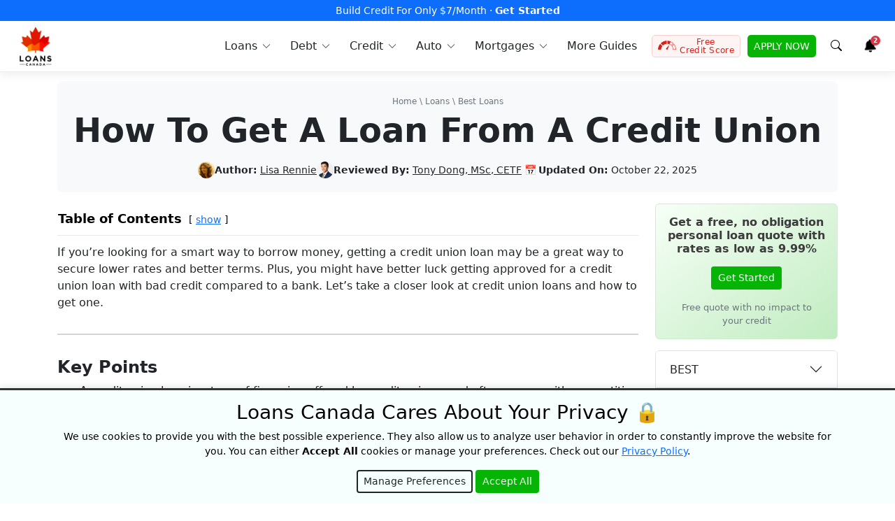

--- FILE ---
content_type: text/html; charset=UTF-8
request_url: https://loanscanada.ca/loans/how-to-get-a-loan-from-a-credit-union/
body_size: 49862
content:
<!doctype html><html lang="en"><head> <meta charset="utf-8"><meta name="viewport" id="myviewport" content="width=device-width, initial-scale=1"/><link rel="preload" href="https://www.googletagmanager.com/gtag/js?id=GTM-KR29PP" as="other"><link rel="preload" href="https://connect.facebook.net/en_US/fbevents.js" as="script"><link rel="preload" href="https://google-analytics.com/analytics.js" as="script"><link rel="preload" href="https://bat.bing.com/bat.js" as="script"><link rel="pingback" href="https://loanscanada.ca/xmlrpc.php"/><link rel="stylesheet" href="https://cdnjs.cloudflare.com/ajax/libs/font-awesome/6.5.0/css/all.min.css" integrity="sha512-4oV+Xp9Rk+HRD8Q81H4mCzZbDb1A9m8qYt8D5N9lt9u8qY7UuL0m7+xQHoH9dM4cpDFtJXsvR06yIXF12xzY6A==" crossorigin="anonymous" referrerpolicy="no-referrer"/><link media="all" href="https://loanscanada.ca/wp-content/cache/autoptimize/css/autoptimize_bf6e5abdd6cb7e316813f9f4fca2853b.css" rel="stylesheet"><title> How To Get A Loan From A Credit Union</title><meta name="ahrefs-site-verification" content="cccf480a662ec9a5b25836083efc4ee03c964e98edd1bc25fed274422136005b"><meta name="facebook-domain-verification" content="tgh38tjvjzidw5w291rh2207sbi2fx"/><link rel="shortcut icon" type="image/x-icon" href="https://loanscanada.ca/wp-content/themes/cali/images/favicon.ico"><meta name="theme-color" content="#ce232d"><meta name='robots' content='index, follow, max-image-preview:large, max-snippet:-1, max-video-preview:-1'/><meta name="description" content="Do you need to borrow extra cash? If so, read on to find out what you need to know about how to get a loan from a credit union."/><link rel="canonical" href="https://loanscanada.ca/loans/how-to-get-a-loan-from-a-credit-union/"/><meta property="og:locale" content="en_US"/><meta property="og:type" content="article"/><meta property="og:title" content="How To Get A Loan From A Credit Union"/><meta property="og:description" content="Do you need to borrow extra cash? If so, read on to find out what you need to know about how to get a loan from a credit union."/><meta property="og:url" content="https://loanscanada.ca/loans/how-to-get-a-loan-from-a-credit-union/"/><meta property="og:site_name" content="Loans Canada"/><meta property="article:publisher" content="https://www.facebook.com/LoansCanada/"/><meta property="article:published_time" content="2020-01-27T12:00:00+00:00"/><meta property="article:modified_time" content="2025-10-22T13:46:45+00:00"/><meta property="og:image" content="https://loanscanada.ca/wp-content/uploads/2020/01/Credit-Union-Loan.png"/><meta property="og:image:width" content="1200"/><meta property="og:image:height" content="1200"/><meta property="og:image:type" content="image/png"/><meta name="author" content="Lisa Rennie"/><meta name="twitter:card" content="summary_large_image"/><meta name="twitter:creator" content="@loanscanada"/><meta name="twitter:site" content="@loanscanada"/><meta name="twitter:label1" content="Written by"/><meta name="twitter:data1" content="Lisa Rennie"/><meta name="twitter:label2" content="Est. reading time"/><meta name="twitter:data2" content="13 minutes"/> <link href='https://stats.g.doubleclick.net' rel='preconnect'/><link href='https://www.googletagmanager.com' rel='preconnect'/><link href='https://sp-ao.shortpixel.ai' rel='preconnect'/><link href='https://www.google-analytics.com' rel='preconnect'/><link href='https://connect.facebook.net' rel='preconnect'/><link href='https://bat.bing.com' rel='preconnect'/><link href='https://fonts.gstatic.com' crossorigin='anonymous' rel='preconnect'/><link rel="alternate" title="oEmbed (JSON)" type="application/json+oembed" href="https://loanscanada.ca/wp-json/oembed/1.0/embed?url=https%3A%2F%2Floanscanada.ca%2Floans%2Fhow-to-get-a-loan-from-a-credit-union%2F"/><link rel="alternate" title="oEmbed (XML)" type="text/xml+oembed" href="https://loanscanada.ca/wp-json/oembed/1.0/embed?url=https%3A%2F%2Floanscanada.ca%2Floans%2Fhow-to-get-a-loan-from-a-credit-union%2F&#038;format=xml"/><link rel="https://api.w.org/" href="https://loanscanada.ca/wp-json/"/><link rel="alternate" title="JSON" type="application/json" href="https://loanscanada.ca/wp-json/wp/v2/posts/17289"/><link rel="EditURI" type="application/rsd+xml" title="RSD" href="https://loanscanada.ca/xmlrpc.php?rsd"/><meta name="generator" content="WordPress 6.9"/><link rel='shortlink' href='https://loanscanada.ca/?p=17289'/> <noscript><style>.js-btn-link {
                display: none !important;
            }</style></noscript><link rel='stylesheet' id='fontawesome-css' href='https://cdnjs.cloudflare.com/ajax/libs/font-awesome/6.5.0/css/all.min.css?ver=6.5.0' type='text/css' media='all'/> <script type="application/ld+json" class="yoast-schema-graph">/*<![CDATA[*/{"@context":"https://schema.org","@graph":[{"@type":"Article","@id":"https://loanscanada.ca/loans/how-to-get-a-loan-from-a-credit-union/#article","isPartOf":{"@id":"https://loanscanada.ca/loans/how-to-get-a-loan-from-a-credit-union/"},"author":{"name":"Lisa Rennie","@id":"https://loanscanada.ca/#/schema/person/84a6c2fb930c880c2e0abed1cda24453"},"headline":"How To Get A Loan From A Credit Union","datePublished":"2020-01-27T12:00:00+00:00","dateModified":"2025-10-22T13:46:45+00:00","mainEntityOfPage":{"@id":"https://loanscanada.ca/loans/how-to-get-a-loan-from-a-credit-union/"},"wordCount":2823,"publisher":{"@id":"https://loanscanada.ca/#organization"},"image":{"@id":"https://loanscanada.ca/loans/how-to-get-a-loan-from-a-credit-union/#primaryimage"},"thumbnailUrl":"https://loanscanada.ca/wp-content/uploads/2020/01/Credit-Union-Loan.png","keywords":["credit union","loan"],"articleSection":["Loans"],"inLanguage":"en-US"},{"@type":"WebPage","@id":"https://loanscanada.ca/loans/how-to-get-a-loan-from-a-credit-union/","url":"https://loanscanada.ca/loans/how-to-get-a-loan-from-a-credit-union/","name":"How To Get A Loan From A Credit Union","isPartOf":{"@id":"https://loanscanada.ca/#website"},"primaryImageOfPage":{"@id":"https://loanscanada.ca/loans/how-to-get-a-loan-from-a-credit-union/#primaryimage"},"image":{"@id":"https://loanscanada.ca/loans/how-to-get-a-loan-from-a-credit-union/#primaryimage"},"thumbnailUrl":"https://loanscanada.ca/wp-content/uploads/2020/01/Credit-Union-Loan.png","datePublished":"2020-01-27T12:00:00+00:00","dateModified":"2025-10-22T13:46:45+00:00","description":"Do you need to borrow extra cash? If so, read on to find out what you need to know about how to get a loan from a credit union.","inLanguage":"en-US","potentialAction":[{"@type":"ReadAction","target":["https://loanscanada.ca/loans/how-to-get-a-loan-from-a-credit-union/"]}]},{"@type":"ImageObject","inLanguage":"en-US","@id":"https://loanscanada.ca/loans/how-to-get-a-loan-from-a-credit-union/#primaryimage","url":"https://loanscanada.ca/wp-content/uploads/2020/01/Credit-Union-Loan.png","contentUrl":"https://loanscanada.ca/wp-content/uploads/2020/01/Credit-Union-Loan.png","width":1200,"height":1200,"caption":"Credit Union Loan"},{"@type":"WebSite","@id":"https://loanscanada.ca/#website","url":"https://loanscanada.ca/","name":"Loans Canada","description":"Bad Credit Loans, Debt Relief And Credit Building Solutions","publisher":{"@id":"https://loanscanada.ca/#organization"},"potentialAction":[{"@type":"SearchAction","target":{"@type":"EntryPoint","urlTemplate":"https://loanscanada.ca/?s={search_term_string}"},"query-input":{"@type":"PropertyValueSpecification","valueRequired":true,"valueName":"search_term_string"}}],"inLanguage":"en-US"},{"@type":"Organization","@id":"https://loanscanada.ca/#organization","name":"Loans Canada","url":"https://loanscanada.ca/","logo":{"@type":"ImageObject","inLanguage":"en-US","@id":"https://loanscanada.ca/#/schema/logo/image/","url":"https://loanscanada.ca/wp-content/uploads/2017/11/loans-canada-logo.jpg","contentUrl":"https://loanscanada.ca/wp-content/uploads/2017/11/loans-canada-logo.jpg","width":500,"height":500,"caption":"Loans Canada"},"image":{"@id":"https://loanscanada.ca/#/schema/logo/image/"},"sameAs":["https://www.facebook.com/LoansCanada/","https://x.com/loanscanada","https://www.instagram.com/loans.canada/","https://ca.linkedin.com/company/loans-canada","https://www.youtube.com/channel/UCBKbhIiIS2MPlxE2g-UcNuQ"],"foundingDate":"2012-07-01"},{"@type":"Person","@id":"https://loanscanada.ca/#/schema/person/84a6c2fb930c880c2e0abed1cda24453","name":"Lisa Rennie","image":{"@type":"ImageObject","inLanguage":"en-US","@id":"https://loanscanada.ca/#/schema/person/image/","url":"https://loanscanada.ca/wp-content/uploads/2019/01/Lisa-Rennie-96x96.jpg","contentUrl":"https://loanscanada.ca/wp-content/uploads/2019/01/Lisa-Rennie-96x96.jpg","caption":"Lisa Rennie"},"description":"Lisa has been working as a personal finance writer for more than a decade, creating unique content that helps to educate Canadian consumers in the realms of real estate, mortgages, investing and financial health. For years, she held her real estate license in Toronto, Ontario before giving it up to pursue writing within this realm and related niches. Lisa is very serious about smart money management and helping others do the same.","sameAs":["http://lisasimonellirennie.com/","https://www.linkedin.com/in/lisa-rennie-5a32ba66/"],"url":"https://loanscanada.ca/author/lisa/"}]}/*]]>*/</script> <script type="application/ld+json">/*<![CDATA[*/{"@context":"http://schema.org","@type":"BreadcrumbList","@id":"https://loanscanada.ca/loans/how-to-get-a-loan-from-a-credit-union/#breadcrumb","itemListElement":[{"@type":"ListItem","position":1,"name":"Home","item":"https://loanscanada.ca/"},{"@type":"ListItem","position":2,"name":"Loans","item":"https://loanscanada.ca/category/loans/"},{"@type":"ListItem","position":3,"name":"Best Loans","item":"https://loanscanada.ca/loans/"},{"@type":"ListItem","position":4,"name":"How To Get A Loan From A Credit Union","item":""}]}/*]]>*/</script> <script type="application/ld+json">/*<![CDATA[*/{"@context":"http://schema.org","@type":"Organization","contactPoint":[{"@type":"ContactPoint","telephone":"+1-877-995-6269","contactType":"Customer Service","contactOption":"TollFree"}]}/*]]>*/</script> </head><body class="show"><nav id="menu" class="navbar navbar-expand-lg"><div class="navbar-topper" style="background-color:#0d6efd;"><div class="container-xxl"><div class="w-100 text-center"> <a href="https://loanscanada.ca/click?link_id=68a36559154b1&amp;source1=topbar" target="_blank" rel="nofollow" title="Build credit by reporting your rent" data-wpel-link="exclude"> Build Credit For Only $7/Month &middot; <b>Get Started</b> </a></div></div></div><div class="container-xxl"> <button class="navbar-toggler p-2" type="button" data-bs-toggle="offcanvas" data-bs-target="#navbar-content" aria-controls="navbar-content" aria-label="Toggle navigation" > <svg xmlns="http://www.w3.org/2000/svg" width="24" height="24" class="bi" fill="currentColor" viewBox="0 0 16 16"> <path fill-rule="evenodd" d="M2.5 11.5A.5.5 0 0 1 3 11h10a.5.5 0 0 1 0 1H3a.5.5 0 0 1-.5-.5zm0-4A.5.5 0 0 1 3 7h10a.5.5 0 0 1 0 1H3a.5.5 0 0 1-.5-.5zm0-4A.5.5 0 0 1 3 3h10a.5.5 0 0 1 0 1H3a.5.5 0 0 1-.5-.5z"></path> </svg> <span class="d-none fs-6 pe-1">Browse</span> </button> <a class="navbar-brand" href="/" data-wpel-link="internal"> <noscript><img decoding="async" src="https://loanscanada.ca/wp-content/themes/cali/assets/dist/img/logo-loanscanada.webp" width="45" height="56" class="dont-compress" alt="Loans Canada Logo"></noscript><img decoding="async" src='data:image/svg+xml,%3Csvg%20xmlns=%22http://www.w3.org/2000/svg%22%20viewBox=%220%200%2045%2056%22%3E%3C/svg%3E' data-src="https://loanscanada.ca/wp-content/themes/cali/assets/dist/img/logo-loanscanada.webp" width="45" height="56" class="lazyload dont-compress" alt="Loans Canada Logo"> </a><div class="offcanvas offcanvas-start" id="navbar-content" tabindex="-1" aria-labelledby="offcanvas-title"><div class="offcanvas-header"><h5 id="offcanvas-title"> <noscript><img decoding="async" src="https://loanscanada.ca/wp-content/themes/cali/assets/dist/img/logo-loanscanada.webp" class="dont-compress" width="36" height="45" alt="Loans Canada Logo"></noscript><img decoding="async" src='data:image/svg+xml,%3Csvg%20xmlns=%22http://www.w3.org/2000/svg%22%20viewBox=%220%200%2036%2045%22%3E%3C/svg%3E' data-src="https://loanscanada.ca/wp-content/themes/cali/assets/dist/img/logo-loanscanada.webp" class="lazyload dont-compress" width="36" height="45" alt="Loans Canada Logo"> <button type="button" class="btn-close" data-bs-dismiss="offcanvas" aria-label="Close"></button></h5></div><div class="offcanvas-body"><ul class="navbar-nav ms-auto pe-lg-0"><li class="nav-item dropdown dropdown-hover"> <a class="nav-link dropdown-toggle" href="/category/loans/" title="Loans in Canada" id="loans-dropdown" role="button" data-mdb-toggle="dropdown" aria-expanded="false" data-wpel-link="internal"> <svg width="16pt" height="16pt" version="1.1" viewBox="0 0 16 16" xmlns="http://www.w3.org/2000/svg" class="nav-link-icon"> <path d="m10.607 0.66794 1.1e-4 1.714e-4c-1.2533 0-2.4551 0.49779-3.3414 1.384-0.88618 0.8862-1.384 2.0881-1.384 3.3412 0 1.2533 0.49781 2.4551 1.384 3.3414 0.88618 0.88631 2.088 1.384 3.3414 1.384 1.2532 0 2.455-0.49783 3.3411-1.384 0.88618-0.8862 1.384-2.088 1.384-3.3414-9.17e-4 -1.2528-0.49978-2.4538-1.3856-3.3397-0.88583-0.88585-2.0868-1.3843-3.3396-1.3856zm2.8e-5 0.63017c1.0862 0 2.1278 0.43147 2.8957 1.1995 0.76808 0.7681 1.1996 1.8097 1.1996 2.8958-9.17e-4 1.0858-0.43316 2.1268-1.2008 2.8945-0.76775 0.76777-1.8087 1.1996-2.8944 1.2009v2.94e-5c-1.0861 0-2.1278-0.43155-2.8957-1.1996-0.76807-0.76801-1.1995-1.8096-1.1995-2.8958 0-1.0861 0.43142-2.1277 1.1995-2.8957 0.76798-0.76809 1.8095-1.1996 2.8956-1.1996zm-0.42408 0.69585v0.80799c-0.79685 0.1656-1.3681 0.7814-1.3681 1.4868 0 0.75573 0.5718 1.2673 1.6994 1.5205 1.0365 0.23266 1.0365 0.57866 1.0365 0.69231 0 0.36927-0.43214 0.68127-0.94359 0.68127-0.51156 0-0.94367-0.31201-0.94367-0.68127v-0.082855h-0.84867v0.082855c0 0.70536 0.57124 1.3211 1.3681 1.4865v0.80441h0.84867v-0.80428c0.79673-0.16549 1.3678-0.78117 1.3678-1.4865 0-0.75573-0.57168-1.2673-1.6993-1.5205-1.0367-0.23266-1.0367-0.57866-1.0367-0.69231 0-0.36938 0.43224-0.6814 0.94371-0.6814 0.51145 0 0.94359 0.31202 0.94359 0.6814v0.082854h0.84867v-0.082854c0-0.70548-0.57114-1.3213-1.3679-1.4868v-0.8081zm-6.6406 8.0434c-0.15116 0-0.29799 0.04992-0.4179 0.14176l-0.68901 0.52826v-0.11205c0-0.21766-0.17638-0.39408-0.39403-0.39408h-0.97913c-0.21765 0-0.39407 0.17643-0.39407 0.39408v3.8701c0 0.10457 0.0415 0.20483 0.11538 0.27871 0.07388 0.07388 0.17414 0.11534 0.2787 0.11534h0.97913c0.21765 0 0.39403-0.17638 0.39403-0.39404v-0.22061l4.546 1.0321c0.6034 0.13707 1.2364 0.02014 1.7511-0.3232l6.3569-3.8646c0.15139-0.09263 0.24348-0.25756 0.24302-0.43509-5.59e-4 -0.17754-0.09367-0.3419-0.24562-0.43372l3.7e-5 -1.16e-4c-0.34485-0.21368-0.77334-0.24173-1.1432-0.07476l-2.8666 1.2991c0.0823 0.1381 0.13605 0.29109 0.15821 0.45022 0.0615 0.421-0.10618 0.84268-0.43998 1.1065-0.21299 0.16992-0.47733 0.26255-0.74987 0.26289-0.064797 1.16e-4 -0.12946-0.0051-0.19333-0.01555l-4.0315-0.65708c-0.14673-0.023866-0.24629-0.16221-0.22232-0.30905 0.023829-0.14673 0.16217-0.2463 0.309-0.22232l3.9972 0.65139c0.20299 0.02546 0.40812-0.02696 0.57406-0.14675 0.17424-0.15026 0.2581-0.38005 0.22184-0.60715-0.03639-0.2272-0.18773-0.41938-0.40004-0.5078l-3.2655-1.3597c-0.083678-0.03478-0.17334-0.05276-0.26404-0.05276z"/> </svg> <span>Loans</span> </a><div class="dropdown-menu shadow-sm" style="display:none;" aria-labelledby="loans-dropdown"><div class="container"><div class="row"><div class="col-12 col-md-6 col-lg-3 mb-3 mb-lg-0"><div class="nav-hero"><div class="nav-promo rounded text-white text-center p-5"><h4 class="fs-4 fw-bold mb-3">Borrow Up To $50,000</h4> <button class="btn btn-light js-btn-link" data-link="https://loanscanada.ca/click/?link_id=648af52f6f2ab&source1=lc_menu_orange_box&source2=__loans__how-to-get-a-loan-from-a-credit-union__"  onclick="window.location.replace(this.dataset.link);" title="Free Quote" > Free Quote </button> <noscript> <a class="btn btn-light" href="https://app.loanscanada.ca/loan" target="_blank" title="Free Quote" data-wpel-link="exclude"> Free Quote </a> </noscript></div></div></div><div class="sub-col col-12 col-md-6 col-lg-3 mb-3 mb-lg-0"> <span class="sub-col-title">Loans</span><div class="sub-col-content"> <a title="Personal Loans Canada" href="/loans/personal-loans/" data-wpel-link="internal">Personal Loans</a> <a title="Debt consolidation loans Canada" href="/loans/debt-consolidation-loans/" data-wpel-link="internal">Debt Consolidation Loans</a> <a title="Bad Credit Loans Canada" href="/loans/bad-credit-loans/" data-wpel-link="internal">Bad Credit Loans</a> <a title="Guarantor Loans (Cosignor loans) in Canada" href="/loans/how-to-get-a-guarantor-loan-in-canada/" data-wpel-link="internal">Guarantor (Cosigner) Loans</a> <a title="No Bank Verification Loans" href="/loans/no-bank-verification-loans/" data-wpel-link="internal">No Bank Verification Loans</a> <a title="No Credit Check Loans" href="/loans/loans-in-canada-with-no-credit-check/" data-wpel-link="internal">No Credit Check Loans</a> <a title=">No Employment Verification Loans" href="/loans/loans-without-employment-verification/">No Employment Verification Loans</a> <a title="Private Loans in Canada" href="/loans/private-loans/" data-wpel-link="internal">Private Loans</a> <a title="Employment Insurance Loans in Canada" href="/loans/loans-while-on-employment-insurance-benefits/" data-wpel-link="internal">Employment Insurance Loans</a></div></div><div class="sub-col col-12 col-md-6 col-lg-3 mb-3 mb-lg-0"> <span class="sub-col-title">Guides</span><div class="sub-col-content"> <a title="Loans In Canada" href="/loans/" data-wpel-link="internal">Canada Loan Guide</a> <a title="E-Transfer Payday Loans in Canada" href="/loans/e-transfer-payday-loans-canada/" data-wpel-link="internal">E-Transfer Payday Loans</a> <a title="Transfer Loan To Someone Else in Canada" href="/loans/can-transfer-loan-someone-else/" data-wpel-link="internal">Transfer A Loan To Someone Else</a> <a title="Loans For Single Parents in Canada" href="/loans/loans-for-single-parents/" data-wpel-link="internal">Loans For Single Parents</a> <a title="Remove Yourself As a Cosigner in Canada" href="/loans/how-to-remove-yourself-as-a-cosigner-on-a-loan/" data-wpel-link="internal">Remove Yourself As A Cosigner</a> <a title="How To Qualify For a Loan in Canada" href="/loans/how-to-qualify-for-a-personal-loan/" data-wpel-link="internal">How To Qualify For A Loan</a> <a title="Child Tax Benefit Loans in Canada" href="/loans/applying-for-a-loan-with-the-canada-child-tax-benefit/" data-wpel-link="internal">Child Tax Benefit Loans</a> <a title="Requirements To Be a Guarantor in Canada" href="/loans/requirements-to-be-a-loan-guarantor/" data-wpel-link="internal">Requirements To Be A Guarantor</a> <a title="Guaranteed Approval For Loans in Canada" href="/loans/how-to-get-guaranteed-approval-for-a-personal-loan/" data-wpel-link="internal">Guaranteed Approval Loans</a> <a title="Easy Online Loans in Canada" href="/loans/easy-online-loans/" data-wpel-link="internal">Easy Online Loans</a></div></div><div class="sub-col col-12 col-md-6 col-lg-3 mb-3 mb-lg-0"> <span class="sub-col-title">Compare</span><div class="sub-col-content"> <a title="Best Personal Loans in Canada" href="/loans/best-personal-loans/" data-wpel-link="internal">Best Personal Loans</a> <a title="Best No Credit Check Loans in Canada" href="/loans/best-no-credit-check-loans/" data-wpel-link="internal">Best No Credit Check Loans</a> <a title="Best Unemployed Loans in Canada" href="/loans/best-unemployment-loans/" data-wpel-link="internal">Best Unemployed Loans</a> <a title="Best Bad Credit Loans in Canada" href="/loans/best-bad-credit-loans/" data-wpel-link="internal">Best Bad Credit Loans</a> <a title="Best Peer to Peer Lenders in Canada" href="/loans/best-peer-2-peer-lenders-in-canada/" data-wpel-link="internal">Best P2P Lenders</a></div> <span class="sub-col-title">By Region</span><div class="sub-col-content"> <a title="Loans in Ontario" href="/loans/ontario/" data-wpel-link="internal">Ontario</a> <a title="Loans in British Columbia" href="/loans/british-columbia/" data-wpel-link="internal">British Columbia</a> <a title="Loans in Alberta" href="/loans/alberta/" data-wpel-link="internal">Alberta</a> <a title="Loans in Quebec" href="/loans/quebec/" data-wpel-link="internal">Quebec</a></div></div></div></div></div></li><li class="nav-item dropdown dropdown-hover"> <a class="nav-link dropdown-toggle" href="/category/debt/" title="Debt Consolidation Canada" id="debt-dropdown" role="button" data-mdb-toggle="dropdown" aria-expanded="false" data-wpel-link="internal"> <svg width="16pt" height="16pt" version="1.1" viewBox="0 0 16 16" xmlns="http://www.w3.org/2000/svg" class="nav-link-icon"> <path d="m3.4998 0.49966c-0.19889 1.1143e-4 -0.38953 0.079229-0.53016 0.21986-0.14063 0.14063-0.21979 0.33127-0.2199 0.53016v13.5c1.143e-4 0.19889 0.079271 0.38953 0.2199 0.53016 0.14063 0.14063 0.33127 0.21975 0.53016 0.21986v1.14e-4h4.5416v-1.14e-4c-0.1086-0.17032-0.16617-0.36809-0.16629-0.57009v-0.79711c4.458e-4 -0.28394 0.11351-0.55606 0.31441-0.75672 0.2009-0.20056 0.47313-0.31341 0.75706-0.31353h0.37443c0.050447-0.13315 0.12735-0.25471 0.22601-0.35739-0.046096-0.15056-0.10423-0.29719-0.17399-0.43851-0.37601-0.38607-0.58671-0.90362-0.58717-1.4426 0-0.06719 0.00377-0.13347 0.010129-0.1991h-3.7961c-0.13806 0-0.24999-0.11193-0.24999-0.25 0-0.13806 0.11193-0.25004 0.24999-0.25004h3.9101c0.064065-0.17757 0.15212-0.34567 0.26184-0.49936l-8.8e-4 -6.686e-4h-4.171c-0.13806 0-0.24999-0.11193-0.24999-0.24999s0.11193-0.24999 0.24999-0.24999h4.6761c0.56308-0.39656 1.2863-0.48763 1.9302-0.24321 0.64388 0.24454 1.1245 0.79263 1.2825 1.463 0.15804 0.67034-0.02689 1.3754-0.49375 1.8818-0.07835 0.15313-0.14289 0.31309-0.19278 0.47772 0.09911 0.10291 0.17626 0.22476 0.22693 0.35836h0.37464l0.0013 1.14e-4c0.03817 1.14e-4 0.07648 0.0022 0.11443 0.0065 0.0041 4.46e-4 8e-3 0.0013 0.01214 0.0019v-1.14e-4c0.11016 0.01328 0.21755 0.04365 0.31834 0.09019v-11.912c-7.7e-5 -0.19889-0.079192-0.38953-0.21982-0.53016-0.14063-0.14063-0.33127-0.21975-0.53016-0.21986zm1.5 1.6253h6.0002c0.13806 0 0.25004 0.11193 0.25004 0.24999 0 0.13806-0.11198 0.24999-0.25004 0.24999h-6.0002c-0.13806 0-0.24999-0.11193-0.24999-0.24999 0-0.13806 0.11193-0.24999 0.24999-0.24999zm-2.7501 0.083582-1.7365 0.52255c-0.18193 0.056253-0.33462 0.18157-0.42536 0.3491-0.09074 0.16753-0.1122 0.36386-0.059851 0.54703l2.2218 7.7635v-1.8173l-1.741-6.0837c-0.034824-0.1182 0.031125-0.24253 0.14854-0.27992l1.5925-0.47915zm11.5 0v0.52209l1.5925 0.47915c0.11742 0.037389 0.18336 0.16172 0.14854 0.27992l-1.741 6.0837v1.8173l2.2217-7.7634c0.05234-0.18315 0.03082-0.37956-0.05981-0.54699-0.09074-0.16753-0.24343-0.29289-0.42536-0.34915v-4.29e-5zm-8.7504 0.91644h6.0002c0.13806 0 0.25004 0.11193 0.25004 0.24999 0 0.13806-0.11198 0.25004-0.25004 0.25004h-6.0002c-0.13806 0-0.24999-0.11197-0.24999-0.25004 0-0.13806 0.11193-0.24999 0.24999-0.24999zm0 1h6.0002c0.13806 0 0.25004 0.11197 0.25004 0.25004 0 0.13806-0.11198 0.24999-0.25004 0.24999h-6.0002c-0.13806 0-0.24999-0.11193-0.24999-0.24999 0-0.13806 0.11193-0.25004 0.24999-0.25004zm0 1.0001h6.0002c0.13806 0 0.25004 0.11193 0.25004 0.24999 0 0.13806-0.11198 0.24999-0.25004 0.24999h-6.0002c-0.13806 0-0.24999-0.11193-0.24999-0.24999 0-0.13806 0.11193-0.24999 0.24999-0.24999zm0 1h6.0002c0.13806 0 0.25004 0.11193 0.25004 0.24999 0 0.13806-0.11198 0.25004-0.25004 0.25004h-6.0002c-0.13806 0-0.24999-0.11197-0.24999-0.25004 0-0.13806 0.11193-0.24999 0.24999-0.24999zm0 1h6.0002c0.13806 0 0.25004 0.11197 0.25004 0.25004 0 0.13806-0.11198 0.24999-0.25004 0.24999h-6.0002c-0.13806 0-0.24999-0.11193-0.24999-0.24999 0-0.13806 0.11193-0.25004 0.24999-0.25004zm0 1.0001h6.0002c0.13806 0 0.25004 0.11193 0.25004 0.24999 0 0.13806-0.11198 0.24999-0.25004 0.24999h-6.0002c-0.13806 0-0.24999-0.11193-0.24999-0.24999 0-0.13806 0.11193-0.24999 0.24999-0.24999zm5.9061 1.1166c-0.2259-0.00589-0.45372 0.036646-0.66745 0.12904-0.48864 0.21117-0.83783 0.65438-0.92903 1.1787-0.091186 0.52444 0.088035 1.0595 0.47668 1.4232l0.00381 0.0063h-1.143e-4c0.15692 0.30101 0.26497 0.62501 0.3201 0.95996-0.21374 0.03995-0.36873 0.26876-0.36873 0.56373v0.06002h-0.79514c-0.15123 1.15e-4 -0.29632 0.06019-0.40335 0.167-0.10703 0.10681-0.16739 0.25179-0.16783 0.40301v0.79757c-3.343e-4 0.10157 0.026871 0.20133 0.078769 0.28871 0.10324 0.17378 0.29029 0.28059 0.49241 0.28126h3.8579c0.15123-1.14e-4 0.29632-0.06014 0.40335-0.16696 0.10703-0.10681 0.16743-0.25179 0.16788-0.40301v-0.79757c-4.46e-4 -0.15123-0.06084-0.29621-0.16788-0.40301-0.10704-0.1068-0.25212-0.16688-0.40335-0.167h-0.79522v-0.06006c3.35e-4 -0.03728-0.0026-0.07445-0.0087-0.11116-0.0048-0.1038-0.04219-0.20336-0.10681-0.28461-0.06462-0.08125-0.15326-0.13994-0.25326-0.16796 0.05603-0.3471 0.16922-0.68249 0.33508-0.99253l5e-3 -0.0087c0.29812-0.29375 0.46516-0.69525 0.4637-1.1138 0.001357-0.5323-0.26559-1.0294-0.71004-1.3223-0.25-0.16474-0.53727-0.25238-0.8277-0.25996zm-0.02469 0.5084c0.19911 0.00251 0.39674 0.060206 0.56934 0.17139 0.3067 0.19778 0.49231 0.53742 0.493 0.90237 0.0013 0.29655-0.12209 0.58006-0.33994 0.78129-0.02221 0.02121-0.04043 0.04622-0.05382 0.07379l-0.02377 0.04755v-1.14e-4c-0.23528 0.4441-0.37732 0.93161-0.41749 1.4325-0.0073 0.06998 0.01595 0.13975 0.06383 0.19132 0.0471 0.05257 0.11441 0.08256 0.18495 0.08245h0.14251c0.0062 0.02277 0.0093 0.04643 0.0087 0.06998v0.3101c4.46e-4 0.13795 0.11216 0.24955 0.24999 0.24999h1.0451c0.03884-1.14e-4 0.07064 0.03103 0.07119 0.06998l8.5e-5 0.79757c-5.57e-4 0.03895-0.03235 0.07009-0.07119 0.06998h-3.8579c-0.018862 1.14e-4 -0.036916-0.0076-0.049974-0.02122-0.013616-0.0125-0.021331-0.03023-0.02122-0.04876v-0.79757c5.572e-4 -0.03895 0.032353-0.07009 0.071194-0.06998h1.0451c0.13784-4.46e-4 0.24955-0.11209 0.24999-0.25004v-0.31006c-5.57e-4 -0.02355 0.0025-0.04721 0.0087-0.06998h0.14256c0.07054 1.15e-4 0.13781-0.02993 0.18491-0.08249 0.04788-0.05156 0.07112-0.12129 0.06387-0.19127-0.03851-0.48707-0.17459-0.96154-0.40004-1.395l-0.02499-0.05123c-0.01451-0.03103-0.03538-0.05869-0.06128-0.08124-0.27321-0.24186-0.40524-0.60586-0.35064-0.96658 0.05469-0.36084 0.28841-0.66931 0.62099-0.81954 0.14552-0.065675 0.30126-0.097125 0.45613-0.095176zm-3.1828 1.7522c0.10851-0.0097 0.21828 0.0193 0.30884 0.08408 0.1153 0.0721 0.15171 0.22321 0.08195 0.33986-0.069756 0.11674-0.22009 0.15627-0.33818 0.08886-0.070985 0.13594-0.12805 0.27877-0.17001 0.42632-0.1125 0.33995-0.22744 0.6913-0.49128 0.85382v-8.5e-5c-0.11362 0.08215-0.26006 0.10356-0.39242 0.05747-0.20503-0.0788-0.26751-0.295-0.32253-0.48509v1.14e-4c-0.019867-0.08237-0.049236-0.16207-0.087517-0.23752-0.069979 0.02377-0.1538 0.195-0.21998 0.33374-0.14375 0.29755-0.34129 0.70628-0.81753 0.77748v1.14e-4c-0.035158 0.0058-0.070663 0.0087-0.10627 0.0087-0.15056 5e-3 -0.29487-0.06061-0.38995-0.17746-0.27757-0.3451-0.030037-1.0688 0.052443-1.2827 0.049333-0.12869 0.19377-0.1931 0.32257-0.14377 0.12869 0.04945 0.19306 0.19377 0.14373 0.32257-0.1163 0.30504-0.18 0.68006-0.13368 0.78129 0.012123 1.14e-4 0.024151-6.89e-4 0.036162-0.0025 0.20123-0.03125 0.30123-0.21005 0.44252-0.50124 0.13003-0.27121 0.27878-0.57747 0.62254-0.61496 0.42747-0.04498 0.55002 0.3712 0.61496 0.59621 0.00748 0.02623 0.017537 0.05874 0.026242 0.08999 0.098552-0.16663 0.17423-0.34579 0.22501-0.53251 0.1125-0.34252 0.21877-0.66495 0.48509-0.76007 0.03513-0.01197 0.071143-0.01956 0.10731-0.02281z"/> </svg> <span>Debt</span> </a><div class="dropdown-menu shadow-sm" style="display:none;" aria-labelledby="debt-dropdown"><div class="container"><div class="row"><div class="col-12 col-md-6 col-lg-3 mb-3 mb-lg-0"><div class="nav-hero"><div class="nav-promo rounded text-white text-center p-5"><h4 class="fs-4 fw-bold mb-3">Free Debt Relief Consultation</h4> <button class="btn btn-light js-btn-link" data-link="https://app.loanscanada.ca/debt"  onclick="window.location.replace(this.dataset.link);" title="Get Started" > Get Started </button> <noscript> <a class="btn btn-light" href="https://app.loanscanada.ca/debt" target="_blank" title="Get Started" data-wpel-link="exclude"> Get Started </a> </noscript></div></div></div><div class="sub-col col-12 col-md-6 col-lg-3 mb-3 mb-lg-0"> <span class="sub-col-title">Debt Relief</span><div class="sub-col-content"> <a title="Debt Consolidation Program in Canada" href="/debt/debt-consolidation/" data-wpel-link="internal">Debt Consolidation</a> <a title="Settle your debt with creditors in Canada" href="/debt/debt-settlement/" data-wpel-link="internal">Debt Settlement</a> <a title="Consumer Proposals" href="/debt/consumer-proposals/" data-wpel-link="internal">Consumer Proposals</a> <a title="Bankruptcy in" href="/debt/bankruptcy/" data-wpel-link="internal">Bankruptcy</a></div></div><div class="sub-col col-12 col-md-6 col-lg-3 mb-3 mb-lg-0"> <span class="sub-col-title">Guides</span><div class="sub-col-content"> <a title="Canada Debt Relief Guide" href="/debt/" data-wpel-link="internal">Canada Debt Relief Guide</a> <a title="Canada Debt Forgiveness Canada" href="/debt/debt-forgiveness-canada/" data-wpel-link="internal">Debt Forgiveness Canada</a> <a title="Ontario Debt Collections Statute of Limitations" href="/debt/ontario-debt-collection-statute-limitations/" data-wpel-link="internal">Ontario Debt Statute of Limitations</a> <a title="Credit Card Debt Consolidation in Canada" href="/debt/how-to-consolidate-your-credit-card-debt/" data-wpel-link="internal">Credit Card Debt Consolidation</a> <a title="How To Manage Your Debt in Canada" href="/debt/how-to-manage-debt/" data-wpel-link="internal">How To Manage Your Debt</a> <a title="Missing Payments &amp; Your Credit Score in Canada" href="/debt/missing-payments-your-credit-score/" data-wpel-link="internal">Missing Payments &amp; Your Credit Score</a> <a title="How To Calculate Your Debt-to-Income Ratio in Canada" href="/debt/debt-income-ratio-calculate/" data-wpel-link="internal">How To Calculate Your Debt-to-Income Ratio</a> <a title="Foreclosure Process in Canada" href="/debt/foreclosure-process-canada/" data-wpel-link="internal">Foreclosure Process Canada</a> <a title="Wage Garnishment in Canada" href="/debt/wage-garnishment-in-canada/" data-wpel-link="internal">Wage Garnishment in Canada</a> <a title="Debt Collection Process in Canada" href="/debt/the-debt-collection-process-in-canada/" data-wpel-link="internal">Debt Collection Process Canada</a></div></div><div class="sub-col col-12 col-md-6 col-lg-3 mb-3 mb-lg-0"> <span class="sub-col-title">FAQs</span><div class="sub-col-content"> <a title="What is re-aged debt in Canada?" href="/debt/what-is-re-aged-debt/" data-wpel-link="internal">What is re-aged debt?</a> <a title="Will paying off collections improve my credit in Canada?" href="/debt/will-paying-off-collections-account-improve-credit-score/" data-wpel-link="internal">Will paying off collections improve my credit?</a> <a title="Is my debt collector a fraud in Canada?" href="/debt/how-to-tell-if-your-debt-collector-is-a-fraud/" data-wpel-link="internal">Is my debt collector a fraud?</a> <a title="What can a collection agency do to me in Canada?" href="/debt/can-collection-agency-canada/" data-wpel-link="internal">What can a collection agency do to me?</a> <a title="What happens if I stop paying my credit card in Canada?" href="/debt/what-happens-if-i-stop-paying-my-credit-card-bill/" data-wpel-link="internal">What happens if I stop paying my credit card?</a> <a title="Does the federal canadian government offer debt relief?" href="/debt/federal-government-debt-relief/" data-wpel-link="internal">Does the federal government offer debt relief?</a> <a title="What happens to my debt after death in Canada?" href="/debt/what-happens-to-your-debt-when-you-die/" data-wpel-link="internal">What happens to my debt after death?</a> <a title="How can I build credit after a consumer proposal in Canada?" href="/debt/life-after-a-consumer-proposal-fastest-way-to-build-credit/" data-wpel-link="internal">How can I build credit after a consumer proposal?</a> <a title="What Happens if my Debt is Sold to collections in Canada?" href="/debt/what-happens-if-my-debt-is-sold-to-a-collection-agency/" data-wpel-link="internal">What Happens if my Debt is Sold to collections?</a></div></div></div></div></div></li><li class="nav-item dropdown dropdown-hover"> <a class="nav-link dropdown-toggle" href="/category/credit/" title="Credit Building" id="credit-dropdown" role="button" data-mdb-toggle="dropdown" aria-expanded="false" data-wpel-link="internal"> <svg width="16pt" height="16pt" version="1.1" viewBox="0 0 16 16" xmlns="http://www.w3.org/2000/svg" class="nav-link-icon"> <path d="m9.088 1.0005c-0.23148 1.3e-6 -0.46296 0.084845-0.63268 0.25606l-3.5619 3.6202h2.097l3.1837-3.1838-0.45356-0.43943c-0.1697-0.1682-0.40116-0.25302-0.63264-0.25302zm1.514 1.1069-2.7696 2.7695 2.4244-1.105e-4 1.5765-1.5765zm1.6589 1.6072-1.1621 1.1622h2.3617zm-10.513 1.7577c-0.49417 0-0.89319 0.39896-0.89319 0.89323v0.8919h14.291v-0.8919c0-0.49428-0.40193-0.89323-0.89319-0.89323h-8.3e-5zm-0.89323 2.3806v1.1909h14.291v-1.1909zm8.017e-5 1.7862-8.017e-5 4.4673c0 0.49126 0.39892 0.89319 0.89319 0.89319h12.504c0.49126 0 0.89319-0.40193 0.89319-0.89319l-1.11e-4 -4.4673zm3.2749 0.89449c0.00929 0 0.018494 0.0023 0.02778 0.0024-0.39763 0.3934-0.62312 0.92398-0.62312 1.4862 0 0.56198 0.22517 1.0917 0.62494 1.4862-0.00993 2.21e-4 -0.019669 0.0026-0.029603 0.0026-0.82171 0-1.4887-0.66698-1.4887-1.4887s0.66694-1.4887 1.4887-1.4887zm1.4886 0c0.82171 0 1.4887 0.66687 1.4887 1.4887 0 0.82171-0.66683 1.4887-1.4887 1.4887-0.33639 0-0.66684-0.11608-0.92895-0.3245-0.35713-0.28887-0.55962-0.71168-0.55962-1.1642 0-0.45248 0.20249-0.87525 0.55671-1.1641v-8.4e-5c0.26501-0.20842 0.59547-0.3245 0.93187-0.3245zm2.9767 1.1908h1.4887c0.16458 0 0.29773 0.13314 0.29773 0.29773s-0.13314 0.29773-0.29773 0.29773h-1.4887c-0.16458 0-0.29777-0.13314-0.29777-0.29773 1.106e-4 -0.16458 0.13329-0.29773 0.29777-0.29773zm2.9774 0h1.4887c0.16458 0 0.29773 0.13314 0.29773 0.29773s-0.13314 0.29773-0.29773 0.29773h-1.4887c-0.16458 0-0.29773-0.13314-0.29773-0.29773s0.13314-0.29773 0.29773-0.29773z"/> </svg> <span>Credit</span> </a><div class="dropdown-menu shadow-sm" style="display:none;" aria-labelledby="credit-dropdown"><div class="container"><div class="row"><div class="col-12 col-md-6 col-lg-3 mb-3 mb-lg-0"><div class="nav-hero"><div class="nav-promo rounded text-white text-center p-5"><h4 class="fs-4 fw-bold mb-3">Get Your Free Credit Score</h4> <button class="btn btn-light js-btn-link" data-link="https://loanscanada.ca/click?link_id=642da61a1e449&source1=lc_menu_orange_box&source2=__loans__how-to-get-a-loan-from-a-credit-union__"  onclick="window.location.replace(this.dataset.link);" title="Free Credit Score" > Free Credit Score </button> <noscript> <a class="btn btn-light noscript-btn-fallback" href="https://loanscanada.ca/credit" target="_blank" title="Free Credit Score" data-wpel-link="internal"> Free Credit Score </a> </noscript></div></div></div><div class="sub-col col-12 col-md-6 col-lg-3 mb-3 mb-lg-0"> <span class="sub-col-title">Best For Credit Building</span><div class="sub-col-content"> <a title="KOHO Credit Builder Review" href="/credit/koho-review/" data-wpel-link="internal">KOHO Credit Builder</a> <a title="Nyble Credit Builder Review" href="/lender/nyble/" data-wpel-link="internal">Nyble: Up to $150 to Build Credit</a> <a title="Chexy Review" href="/rent/chexy-review/" data-wpel-link="internal">Chexy: Pay Rent, Build Credit</a> <a title="Neo Financial Credit Card Review" href="/credit/neo-financial-credit-card-review/" data-wpel-link="internal">Neo Financial Credit Card</a></div></div><div class="sub-col col-12 col-md-6 col-lg-3 mb-3 mb-lg-0"> <span class="sub-col-title">Guides</span><div class="sub-col-content"> <a href="/credit/" title="Search For Credit Building in Canada" data-wpel-link="internal">Canada Credit Building Guide</a> <a href="/credit/what-your-credit-score-range-really-means/" title="Credit Score Ranges in Canada" data-wpel-link="internal">Credit Score Ranges</a> <a href="/credit/average-credit-score-by-province/" title="Average Credit Score by Province in Canada" data-wpel-link="internal">Average Credit Score by Province</a> <a href="/credit/buying-a-house-in-canada-with-bad-credit/" title="Buying A House With Bad Credit in Canada" data-wpel-link="internal">Buying A House With Bad Credit</a> <a href="/credit/what-is-the-average-credit-score-in-canada-by-age/" title="Average Credit Score by Age in Canada" data-wpel-link="internal">Average Credit Score by Age</a> <a href="/credit/having-your-credit-checked-for-a-job-in-canada/" title="Job Application Credit Checks in Canada" data-wpel-link="internal">Job Application Credit Checks</a> <a href="/credit/how-to-dispute-an-item-on-your-credit-report/" title="Disputing Credit Card Charges in Canada" data-wpel-link="internal">Disputing Credit Card Charges</a> <a href="/credit/credit-score-vs-credit-rating/" title="Credit Score vs Credit Rating in Canada" data-wpel-link="internal">Credit Score vs Credit Rating</a> <a href="/credit/best-credit-building-credit-cards/" title="Best Credit Building Credit Cards in Canada" data-wpel-link="internal">Best Credit Building Credit Cards</a> <a href="/credit/improving-your-credit-score/" title="Improve Your Credit Score in Canada" data-wpel-link="internal">Improve Your Credit Score</a> <a title="Best Loyalty Program Calculator Solution" href="/rewards-calculators/" data-wpel-link="internal">Rewards Calculators</a></div></div><div class="sub-col col-12 col-md-6 col-lg-3 mb-3 mb-lg-0"> <span class="sub-col-title">FAQ</span><div class="sub-col-content"> <a title="How can I increase my credit score immediately in Canada?" href="/credit/increase-credit-score-immediately/" data-wpel-link="internal">How can I increase my credit score?</a> <a title="Which credit scores do lenders check in Canada?" href="/credit/which-credit-bureau-do-lenders-check-in-canada/" data-wpel-link="internal">Which credit scores do lenders check?</a> <a title="How can I get something removed from my credit report in Canada?" href="/credit/how-to-get-something-removed-from-your-credit-report/" data-wpel-link="internal">Removing items from your credit report</a> <a title="Is having an 800 credit score that important in Canada?" href="/credit/is-being-in-the-800-credit-score-club-really-that-important/" data-wpel-link="internal">Is having an 800+ credit score important?</a> <a title="What credit score do I need to get a credit card in Canada?" href="/credit/what-credit-score-do-i-need-to-get-a-credit-card/" data-wpel-link="internal">Credit score required to get a credit card?</a> <a title="What should my credit utilization ratio be in Canada?" href="/credit/what-should-my-credit-utilization-ratio-be/" data-wpel-link="internal">What should my credit utilization ratio be?</a> <a title="Will paying off bills improve my credit in Canada?" href="/credit/will-paying-off-my-credit-card-bill-help-me-increase-my-credit-score/" data-wpel-link="internal">Will paying off bills improve my credit?</a></div></div></div></div></div></li><li class="nav-item dropdown dropdown-hover"> <a class="nav-link dropdown-toggle" href="/category/auto/" title="Car Loans Canada" id="auto-dropdown" role="button" data-mdb-toggle="dropdown" aria-expanded="false" data-wpel-link="internal"> <svg width="16pt" height="16pt" version="1.1" viewBox="0 0 16 16" xmlns="http://www.w3.org/2000/svg" class="nav-link-icon"> <path d="m16 4.749c-0.040311-2.235-1.8525-4.0674-4.0875-4.0674-2.235 0-4.0674 1.8324-4.0674 4.0674v0.12079c-0.2618 0-0.50339-0.020085-0.74498-0.020085h-0.2618c-1.3087 0.04031-3.3626 0.20141-3.6043 0.20141-0.060396-0.04031-0.12079 0.040311-0.2618 0.20141-0.12079 0.1611-1.1478 1.9732-1.3087 2.2753 0 0-0.040311 0-0.040311-0.040311-0.04031-0.040311 0-0.060396 0-0.10071 0.060396-0.2618-0.1611-0.42292-0.28189-0.48329h-0.04031c-0.040311 0-0.74498-0.10071-1.1478 0.42292-0.12079 0.1611-0.20141 0.3222-0.12079 0.48329 0.060396 0.2215 0.34229 0.28189 0.38261 0.28189l0.98668-0.04031-0.84569 1.5704v0.040311c0 0.040311-0.04031 2.0135 0 2.8793 0.040311 0.54369 0.2618 0.80535 0.44298 0.886v1.4699c0 0.20141 0.1611 0.3222 0.3222 0.3222h1.6309c0.20141 0 0.3222-0.1611 0.3222-0.3222v-1.0471h7.3495v1.0471c0 0.20141 0.1611 0.3222 0.3222 0.3222h1.6309c0.20141 0 0.3222-0.1611 0.3222-0.3222v-1.4699c0.2215-0.10071 0.42292-0.3222 0.44298-0.886 0.04031-0.96647 0-2.9399 0-2.98l-0.44298-0.82559-0.02008-0.020085h0.02008c1.7518-0.48329 3.1008-2.074 3.1008-3.9667zm-13.571 2.6578c0.12079-0.2618 0.76518-1.5102 0.82559-1.6712 0.040311-0.040311 0.12079-0.10071 0.28189-0.10071h4.3895c0.1611 0.68457 0.48329 1.329 0.94637 1.8324 0 0 0.020085 0.020085 0.020085 0.040311h-2.0135c-3.3626 0-4.1479 0.04031-4.3895 0.04031h-0.04031c-0.040311 0-0.10071-0.04031-0.10071-0.04031 1.438e-4 0 0.060536-0.060396 0.080621-0.10071zm1.7317 3.0405c0 0.04031-0.020085 0.0604-0.04031 0.08048-0.04017 0.04031-0.12079 0.04031-0.18119 0.04031h-1.0269c-0.1611 0-0.3222 0-0.46308-0.02008-0.060396 0-0.14102-0.04031-0.20141-0.08048-0.060396-0.0604-0.080481-0.1208-0.10071-0.20142-0.020085-0.10071-0.080481-0.30198-0.040311-0.40267 0.020085-0.060396 0.10071-0.10071 0.1611-0.10071h1.1276c0.18119 0.020085 0.34229 0.080481 0.46308 0.18119 0.12079 0.10071 0.2215 0.2618 0.2618 0.40267 0.040311 0.02008 0.060536 0.0604 0.040311 0.10071zm4.4499 2.074h-3.3224c-0.20141 0-0.34229-0.2215-0.34229-0.42292 0-0.10071 0.040311-0.2215 0.10071-0.28189 0.060396-0.0604 0.1611-0.12079 0.2215-0.12079h3.3827c0.10071 0 0.1611 0.0604 0.2215 0.12079 0.060396 0.06039 0.10071 0.1611 0.10071 0.28189-0.020085 0.20141-0.1611 0.42292-0.36237 0.42292zm3.2015-2.2954v0.04031c-0.0604 0.20141-0.1611 0.3222-0.38261 0.3222l-1.4297 0.04031h-0.10071c-0.060396 0-0.12079-0.0604-0.12079-0.12079-0.040311-0.0604 0.12079-0.28189 0.12079-0.28189 0.060396-0.08048 0.12079-0.1611 0.20141-0.24158 0.04031-0.020085 0.08048-0.060396 0.12079-0.080481 0.06039-0.020085 0.14102-0.060396 0.20141-0.080481 0.0604-0.020085 0.12079 0 0.18119 0h1.0672c0.04031 0 0.1611 0.040311 0.20141 0.10071 0.02008 0.0802-0.02008 0.20099-0.06039 0.30169zm0.76518-2.1143c-0.2215 0.040311-0.42292 0.060396-0.64441 0.060396-0.80535 0-1.5102-0.2618-2.074-0.70481-0.58386-0.46308-1.0269-1.0872-1.2283-1.8324 0-0.020085-0.020085-0.040311-0.020085-0.060396-0.060396-0.24158-0.080481-0.44298-0.10071-0.66447v-0.1611c0-1.8928 1.5303-3.423 3.423-3.423s3.423 1.5303 3.423 3.423c-0.04031 1.1478-0.6041 2.1746-1.4699 2.8189-0.2618 0.20141-0.5437 0.3222-0.82559 0.42292-0.1611 0.060536-0.32206 0.080621-0.48318 0.12093zm0.66447-2.4565c0 0.58386-0.42292 1.0471-1.0269 1.1478v0.50339c0 0.04031-0.04031 0.060396-0.04031 0.060396 0 0.04031-0.04031 0.04031-0.0604 0.04031h-0.38261c-0.0604 0-0.10071-0.04031-0.10071-0.10071v-0.50339c-0.12079-0.04031-0.2618-0.060396-0.38261-0.10071-0.42292-0.1611-0.66447-0.42292-0.66447-0.42292-0.04031-0.040311-0.04031-0.10071 0-0.12079 0.04031-0.040311 0.08048-0.12079 0.14102-0.1611 0.0604-0.060396 0.10071-0.14102 0.14102-0.20141 0.02008-0.020085 0.02008-0.040311 0.04031-0.040311 0.04031 0 0.08048 0.020085 0.10071 0.040311 0.04031 0.04031 0.08048 0.060396 0.12079 0.080481 0.10071 0.080481 0.20141 0.14102 0.3222 0.20141 0.12079 0.060396 0.28189 0.10071 0.44298 0.10071 0.28189 0 0.58386-0.1611 0.58386-0.48329 0-0.28189-0.34228-0.42292-0.74498-0.58386-0.50339-0.20141-1.1478-0.48329-1.1478-1.188 0-0.50339 0.42292-0.96647 0.98668-1.0872l-1.43e-4 -0.52359c0-0.060396 0.04031-0.10071 0.10071-0.10071h0.38261c0.0604 0 0.10071 0.040311 0.10071 0.10071v0.58386c0.18119 0.020085 0.36237 0.060396 0.52349 0.14102 0.10071 0.040311 0.18119 0.10071 0.2618 0.1611 0.04031 0.020085 0.12079 0.080481 0.12079 0.14102 0 0.020085-0.02008 0.04031-0.02008 0.04031 0 0.020085-0.02008 0.040311-0.02008 0.040311-0.02008 0.04031-0.04031 0.080481-0.08048 0.14102-0.02008 0.040311-0.0604 0.10071-0.08048 0.14102-0.02008 0.04031-0.04031 0.10071-0.08048 0.12079-0.04031 0.020085-0.10071-0.04031-0.12079-0.060396-0.20141-0.1611-0.46308-0.28189-0.72488-0.28189-0.34229 0-0.6041 0.20141-0.6041 0.44298 0 0.28189 0.3222 0.42292 0.74498 0.58386 0.54326 0.18105 1.1072 0.44269 1.1676 1.1475z"/> </svg> <span>Auto</span> </a><div class="dropdown-menu shadow-sm" style="display:none;" aria-labelledby="auto-dropdown"><div class="container"><div class="row"><div class="col-12 col-md-6 col-lg-3 mb-3 mb-lg-0"><div class="nav-hero"><div class="nav-promo rounded text-white text-center p-5"><h4 class="fs-4 fw-bold mb-3">Get A Great Rate Car Loan</h4> <button class="btn btn-light js-btn-link" data-link="https://app.loanscanada.ca/car"  onclick="window.location.replace(this.dataset.link);" title="Free Quote" > Free Quote </button> <noscript> <a class="btn btn-light" href="https://app.loanscanada.ca/car" title="Free Quote" data-wpel-link="exclude" target="_blank"> Free Quote </a> </noscript></div></div></div><div class="sub-col col-12 col-md-6 col-lg-3 mb-3 mb-lg-0"> <span class="sub-col-title">Car Loan Services</span><div class="sub-col-content"> <a href="/auto/" title="Car Loans Canada" data-wpel-link="internal">Car Loans Canada</a> <a href="/auto/auto-repair-financing-program/" title="Car Repair Loans in Canada" data-wpel-link="internal">Car Repair Loans</a> <a href="/auto/car-or-vehicle-title-loans/" title="Car Title Loans in Canada" data-wpel-link="internal">Car Title Loans</a> <a href="/auto/refinancing-a-car-loan/" title="Refinancing (Lower Payments) in Canada" data-wpel-link="internal">Refinancing (Lower Payments)</a> <a href="/auto/car-loans-for-students/" title="Student Car Loans in Canada" data-wpel-link="internal">Student Car Loans</a> <a href="/auto/car-loan-calculator/" title="Car Loan Calculator" data-wpel-link="internal">Car Loan Calculator</a></div></div><div class="sub-col col-12 col-md-6 col-lg-3 mb-3 mb-lg-0"> <span class="sub-col-title">How To's</span><div class="sub-col-content"> <a href="/auto/how-to-get-out-of-your-car-loan/" title="How To Get Out Of Your Car Loan in Canada" data-wpel-link="internal">How To Get Out Of Your Car Loan</a> <a href="/auto/how-to-privately-buy-a-used-vehicle-in-ontario/" title="How To Buy A Used Car Privately In Ontario" data-wpel-link="internal">How To Buy A Used Car Privately In Ontario</a> <a href="/auto/how-do-i-voluntarily-surrender-my-car/" title="How To Voluntarily Surrender Your Car" data-wpel-link="internal">How To Voluntarily Surrender Your Car</a> <a href="/auto/how-to-get-out-of-a-car-lease/" title="How To Get Out Of A Car Lease" data-wpel-link="internal">How To Get Out Of A Car Lease</a> <a href="/auto/how-much-cash-should-you-put-down-on-your-next-car/" title="How Much Cash Should I Put Down On A Car?" data-wpel-link="internal">How Much Cash Should I Put Down On A Car?</a> <a href="/auto/how-much-car-can-i-realistically-afford/" title="How Much Can I Afford?" data-wpel-link="internal">How Much Can I Afford?</a> <a href="/auto/everything-you-need-to-know-before-buying-a-car-online/" title="How To Buy A Car Online in Canada" data-wpel-link="internal">How To Buy A Car Online</a></div></div><div class="sub-col col-12 col-md-6 col-lg-3 mb-3 mb-lg-0"> <span class="sub-col-title">Guides</span><div class="sub-col-content"> <a href="/auto/best-car-loans/" title="Best Car Loans in Canada" data-wpel-link="internal">Best Car Loans in Canada</a> <a href="/auto/how-buying-a-car-affects-buying-a-house/" title="Impact Of Car Financing On Your Mortgage" data-wpel-link="internal">Impact Of Car Financing On Your Mortgage</a> <a href="/auto/what-is-the-average-car-payment-in-canada/" title="Average Car Payment in Canada" data-wpel-link="internal">Average Car Payment in Canada</a> <a href="/auto/what-credit-score-do-you-need-for-a-car-loan/" title="Credit Score Required To Buy A Car" data-wpel-link="internal">Credit Score Required To Buy A Car</a> <a href="/auto/are-the-tax-rebates-for-electric-and-hybrid-cars-worth-it/" title="Are Tax Rebates For Electric Cars Worth It?" data-wpel-link="internal">Are Tax Rebates For Electric Cars Worth It?</a> <a href="/auto/should-you-buy-an-extended-warranty-for-a-new-or-used-vehicle/" title="Should You Buy An Extended Warranty?" data-wpel-link="internal">Should You Buy An Extended Warranty?</a> <a href="/auto/is-a-lease-takeover-the-right-option-for-you/" title="Lease Take Overs - Good Or Bad Idea?" data-wpel-link="internal">Lease Take Overs - Good Or Bad Idea?</a> <a href="/auto/best-hybrid-cars-in-canada/" title="Best Hybrid Cars in Canada" data-wpel-link="internal">Best Hybrid Cars in Canada</a></div></div></div></div></div></li><li class="nav-item dropdown dropdown-hover"> <a class="nav-link dropdown-toggle" href="/category/mortgage/" title="Mortgages Canada" id="mortgage-dropdown" role="button" data-mdb-toggle="dropdown" aria-expanded="false" data-wpel-link="internal"> <svg width="16pt" height="16pt" version="1.1" viewBox="0 0 16 16" xmlns="http://www.w3.org/2000/svg" class="nav-link-icon"> <path d="m8.0421 0.9695c-0.08834 0-0.1767 0.02104-0.25239 0.063111l-2.6582 1.4974v-0.55522c0-0.20186-0.15141-0.35335-0.35339-0.35335h-1.1776c-0.20185 0-0.35339 0.15137-0.35339 0.35335v1.6152l-2.9779 1.6824c-0.16829 0.084141-0.2692 0.26923-0.2692 0.4543v0.62246c0 0.286 0.23551 0.52151 0.5215 0.52151h1.245v7.3186c0 0.47108 0.38694 0.84123 0.84122 0.84123h10.767c0.47108 0 0.84122-0.38694 0.84122-0.84123v-7.3186h1.245c0.286 0 0.52154-0.23552 0.52154-0.52151l0.01703-0.65617c0-0.18507-0.10096-0.35339-0.26924-0.4543l-7.4362-4.2061c-0.07569-0.04207-0.16405-0.063111-0.25239-0.063111zm-2.591 5.0935c0.48784 0 0.85802 0.15141 1.144 0.4543 0.286 0.30278 0.42059 0.72337 0.42059 1.245 0 0.52152-0.13459 0.94216-0.42059 1.2451-0.286 0.30278-0.67292 0.45426-1.144 0.45426-0.47108 0.01678-0.85798-0.13458-1.144-0.45426-0.286-0.30278-0.42063-0.72341-0.42063-1.2451 0-0.52152 0.13464-0.92535 0.42063-1.245 0.286-0.30278 0.67288-0.4543 1.144-0.4543zm3.634 0.13462h0.80751c0.11783 0 0.18509 0.11784 0.13462 0.21877l-2.8599 5.4679c-0.03368 0.10093-0.13462 0.15139-0.21877 0.15139l-3.1e-5 3e-5h-0.82441c-0.11783 0-0.18504-0.1178-0.13458-0.21872l2.8601-5.4847c0.05046-0.084141 0.13461-0.13462 0.23553-0.13462zm-3.6171 0.63941c-0.20185 0-0.37013 0.084131-0.48783 0.2523-0.11783 0.16829-0.16829 0.38694-0.16829 0.68984 0 0.286 0.05046 0.52151 0.16829 0.6729 0.11783 0.16829 0.28599 0.2523 0.48783 0.2523s0.37013-0.084131 0.48783-0.2523c0.11783-0.16829 0.16829-0.38691 0.16829-0.6729 0-0.28598-0.05046-0.52154-0.16829-0.68984-0.11771-0.16829-0.28599-0.2523-0.48783-0.2523zm5.0977 1.9347c0.48784 0 0.85802 0.15137 1.144 0.45426 0.286 0.30278 0.42059 0.72341 0.42059 1.2451 0 0.52152-0.13459 0.92535-0.42059 1.245-0.286 0.30278-0.67293 0.4543-1.144 0.4543-0.48784 0-0.85802-0.15141-1.144-0.4543-0.286-0.30278-0.42059-0.72337-0.42059-1.245 0-0.52152 0.13459-0.9254 0.42059-1.2451 0.286-0.30278 0.67292-0.45426 1.144-0.45426zm0 0.75722c-0.20185 0-0.37013 0.084131-0.48784 0.2523-0.11783 0.16829-0.16829 0.38691-0.16829 0.6729 0 0.286 0.05046 0.52155 0.16829 0.67294 0.11783 0.16829 0.28599 0.2523 0.48784 0.2523 0.20184 0 0.37012-0.08413 0.48783-0.2523 0.11783-0.16829 0.16829-0.38696 0.16829-0.67294 0-0.286-0.05046-0.52151-0.16829-0.6729-0.11771-0.16817-0.28599-0.2523-0.48783-0.2523z"/> </svg> <span>Mortgages</span> </a><div class="dropdown-menu shadow-sm" style="display:none;" aria-labelledby="mortgage-dropdown"><div class="container"><div class="row"><div class="col-12 col-md-6 col-lg-3 mb-3 mb-lg-0"><div class="nav-hero"><div class="nav-promo rounded text-white text-center p-5"><h4 class="fs-4 fw-bold mb-3">Low-Rate Home Equity Loans</h4> <button class="btn btn-light js-btn-link" data-link="https://loanscanada.ca/app/heloc"  onclick="window.location.replace(this.dataset.link);" title="Free Quote" > Free Quote </button> <noscript> <a class="btn btn-light" href="https://loanscanada.ca/app/heloc" target="_blank" title="Free Quote" data-wpel-link="internal"> Free Quote </a> </noscript></div></div></div><div class="sub-col col-12 col-md-6 col-lg-3 mb-3 mb-lg-0"> <span class="sub-col-title">Mortgage Services</span><div class="sub-col-content"> <a title="Home Equity Loans in Canada" href="/mortgage/home-equity-loans/" data-wpel-link="internal">Home Equity Loans</a> <a title="Second Mortgages in Canada" href="/mortgage/second-mortgages/" data-wpel-link="internal">Second Mortgages</a> <a title="Mortgage Refinancing in Canada" href="/mortgage/mortgage-refinancing/" data-wpel-link="internal">Mortgage Refinancing</a> <a title="New Mortgage Loans in Canada" href="/mortgage/" data-wpel-link="internal">New Mortgage Loans</a> <a title="Rent-to-Own Home Program in Canada" href="/mortgage/rent-to-own-program/" data-wpel-link="internal">Rent-to-Own Home Program</a> <a title="Short-Term &amp; Bridge Loans in Canada" href="/mortgage/short-term-mortgages-bridge-loans/" data-wpel-link="internal">Short-Term &amp; Bridge Loans</a> <a title="Farm Mortgage in Canada" href="/mortgage/how-to-get-a-farm-mortgage/" data-wpel-link="internal">Farm Mortgage</a> <a title="Mortgage Calculator" href="/mortgage/mortgage-calculator/" data-wpel-link="internal">Mortgage Calculator</a></div></div><div class="sub-col col-12 col-md-6 col-lg-3 mb-3 mb-lg-0"> <span class="sub-col-title">Guides</span><div class="sub-col-content"> <a title="Mortgages in Canada" href="/mortgage/" data-wpel-link="internal">Mortgages in Canada</a> <a title="Spousal Buyout of a Mortgage" href="/mortgage/spousal-buyout-of-a-mortgage/" data-wpel-link="internal">Spousal Buyout of a Mortgage</a> <a title="Ported Mortgages in Canada" href="/mortgage/ported-mortgages-what-are-they-and-how-do-i-get-one/" data-wpel-link="internal">Ported Mortgages</a> <a title="Pros &amp; Cons of Joint Mortgages" href="/mortgage/pros-and-cons-of-joint-mortgages/" data-wpel-link="internal">Pros &amp; Cons of Joint Mortgages</a> <a title="Borrowing Using Your Home Equity in Canada" href="/mortgage/how-to-borrow-using-your-home-equity/" data-wpel-link="internal">Borrowing Using Your Home Equity</a> <a title="Is Mortgage Interest Tax-Deductible in Canada?" href="/mortgage/is-the-interest-on-your-mortgage-tax-deductible-in-canada/" data-wpel-link="internal">Is Mortgage Interest Tax-Deductible?</a> <a title="Variable vs Fixed Rates" href="/mortgage/variable-vs-fixed-mortgage-rates/" data-wpel-link="internal">Variable vs Fixed Rates</a> <a title="Open vs Closed Mortgages in Canada" href="/mortgage/open-vs-closed/" data-wpel-link="internal">Open vs Closed Mortgages</a> <a title="What To Ask A Mortgage Broker in Canada" href="/mortgage/questions-you-should-ask-your-mortgage-broker/" data-wpel-link="internal">What To Ask A Mortgage Broker</a> <a title="Collateral vs Conventional Mortgage in Canada" href="/mortgage/collateral-mortgage-vs-a-conventional-mortgage/" data-wpel-link="internal">Collateral vs Conventional Mortgage</a></div></div><div class="sub-col col-12 col-md-6 col-lg-3 mb-3 mb-lg-0"> <span class="sub-col-title">Home Buying</span><div class="sub-col-content"> <a title="Canada Mortgage Stress Test" href="/mortgage/the-canadian-mortgage-stress-test/" data-wpel-link="internal">Canada Mortgage Stress Test</a> <a title="How To Avoid CMHC Fees in Canada" href="/mortgage/avoid-cmhc-fees/" data-wpel-link="internal">How To Avoid CMHC Fees</a> <a title="No Down Payment Mortgage in Canada" href="/mortgage/no-down-payment-mortgages/" data-wpel-link="internal">No Down Payment Mortgage</a> <a title="Minimum Credit Score Required in Canada" href="/mortgage/minimum-credit-score-required-for-mortgage-approval/" data-wpel-link="internal">Minimum Credit Score Required</a> <a title="Bank vs Mortgage Broker" href="/mortgage/bank-or-mortgage-broker/" data-wpel-link="internal">Bank vs Mortgage Broker</a> <a title="Mortgage Documents Checklist in Canada" href="/mortgage/mortgage-documents-checklist/" data-wpel-link="internal">Mortgage Documents Checklist</a> <a title="Mortgage Closing Costs Ontario" href="/mortgage/mortgage-closing-costs-in-ontario/" data-wpel-link="internal">Mortgage Closing Costs Ontario</a> <a title="Funding A Down Payment in Canada" href="/mortgage/get-downpayment-house-canada/" data-wpel-link="internal">Funding A Down Payment</a> <a title="Borrowing For A Down Payment in Canada" href="/mortgage/how-to-borrow-money-for-a-down-payment/" data-wpel-link="internal">Borrowing For A Down Payment</a> <a title="Buying A Foreclosed Home in Canada" href="/mortgage/how-to-buy-a-foreclosed-home-in-canada/" data-wpel-link="internal">Buying A Foreclosed Home</a></div></div></div></div></div></li><li class="nav-item "> <a class="nav-link " href="/tools/" > <svg xmlns="http://www.w3.org/2000/svg" width="16pt" height="16pt" fill="currentColor" class="bi bi-journal-check nav-link-icon" viewBox="0 0 16 16"> <path fill-rule="evenodd" d="M10.854 6.146a.5.5 0 0 1 0 .708l-3 3a.5.5 0 0 1-.708 0l-1.5-1.5a.5.5 0 1 1 .708-.708L7.5 8.793l2.646-2.647a.5.5 0 0 1 .708 0z"/> <path d="M3 0h10a2 2 0 0 1 2 2v12a2 2 0 0 1-2 2H3a2 2 0 0 1-2-2v-1h1v1a1 1 0 0 0 1 1h10a1 1 0 0 0 1-1V2a1 1 0 0 0-1-1H3a1 1 0 0 0-1 1v1H1V2a2 2 0 0 1 2-2z"/> <path d="M1 5v-.5a.5.5 0 0 1 1 0V5h.5a.5.5 0 0 1 0 1h-2a.5.5 0 0 1 0-1H1zm0 3v-.5a.5.5 0 0 1 1 0V8h.5a.5.5 0 0 1 0 1h-2a.5.5 0 0 1 0-1H1zm0 3v-.5a.5.5 0 0 1 1 0v.5h.5a.5.5 0 0 1 0 1h-2a.5.5 0 0 1 0-1H1z"/> </svg> <span>More Guides</span> </a></li><li class="nav-spacer"></li><li class="nav-item"> <button class="nav-cta free-credit-score-button" title="Free Credit Score" id="MiniPortalAppBtn"> <svg width="16pt" height="16pt" version="1.1" viewBox="0 0 16 16" xmlns="http://www.w3.org/2000/svg" class="nav-link-icon nav-cta-icon"> <path d="m7.7101 4.1902c-1.878 0.073545-3.5727 0.85922-4.8177 2.0952l1.7745 1.7657c0.79251-0.77978 1.8572-1.286 3.0432-1.3566zm0.59151 2.72e-5v2.5043c0.070964 0.00634 0.13901 0.011684 0.20694 0.017662 0.06793 0.00634 0.13606 0.014763 0.20409 0.026447 0.06793 0.00906 0.13604 0.020651 0.20114 0.035414 0.06793 0.011684 0.13304 0.026447 0.19814 0.04112 0.065095 0.014763 0.13008 0.032334 0.19518 0.052895 0.065095 0.017662 0.1301 0.035414 0.19227 0.058782 0.059135 0.017662 0.11828 0.038222 0.17449 0.061771 0.06793 0.023458 0.13304 0.050087 0.19814 0.079432 0.55304 0.23836 1.0468 0.57388 1.4669 0.99165l1.7774-1.7686c-0.61196-0.60904-1.3336-1.1122-2.1351-1.4683-0.10351-0.047098-0.20716-0.091161-0.31349-0.13241-0.73651-0.29134-1.5319-0.46792-2.366-0.50026zm2.5494 0.89748c0.66838 0.30013 1.2924 0.70328 1.8425 1.2065l-1.3604 1.3567c-0.3993-0.35319-0.8488-0.63846-1.3309-0.84457zm-8.3608 1.6305c-1.0854 1.2565-1.7361 2.8896-1.7362 4.6759h2.5139c0-1.0947 0.37566-2.104 1.0056-2.9014zm11.025 0.00906-1.7833 1.7745c0.62702 0.79746 0.99962 1.8008 0.99962 2.8926h2.5139c0-1.7803-0.64764-3.4107-1.7302-4.6671zm-0.02184 0.43802c0.88128 1.1253 1.3887 2.5023 1.4501 3.9347h-1.9245c-0.053574-0.93028-0.3604-1.8092-0.89757-2.5698zm-3.6355 0.35481-2.4045 2.6284-0.14086 0.15459c-0.21279 0.32215-0.12293 0.75411 0.20095 0.96586 0.32619 0.21329 0.76039 0.12392 0.97316-0.19844l0.10887-0.27736z"/> </svg> <span id="MiniPortalBtnText">Free <br> Credit Score</span> </button></li><li class="nav-item"> <a class="nav-cta apply-now-button" href="https://loanscanada.ca/app" title="Start Your Loan Search" target="_blank" id="topMenuApplyButton" data-wpel-link="internal"> APPLY NOW </a></li></ul></div></div><div class="aside"> <button type="button" id="search-btn"> <svg xmlns="http://www.w3.org/2000/svg" width="16" height="16" fill="currentColor" viewBox="0 0 16 16"> <path fill="currentColor" d="M11.742 10.344a6.5 6.5 0 1 0-1.397 1.398h-.001c.03.04.062.078.098.115l3.85 3.85a1 1 0 0 0 1.415-1.414l-3.85-3.85a1.007 1.007 0 0 0-.115-.1zM12 6.5a5.5 5.5 0 1 1-11 0 5.5 5.5 0 0 1 11 0z"/> </svg> <span class="visually-hidden">Search website</span> </button> <button type="button" data-bs-toggle="modal" data-bs-target="#notifications-modal" id="notifications-btn" class="d-block d-lg-none d-xl-block"> <svg xmlns="http://www.w3.org/2000/svg" width="16" height="19" viewBox="0 0 61.25 70"> <path fill="currentColor" d="M30.625 70a8.748 8.748 0 0 0 8.746-8.749H21.88A8.748 8.748 0 0 0 30.625 70zm29.447-20.469c-2.641-2.838-7.583-7.107-7.583-21.092A21.588 21.588 0 0 0 35 7.225V4.37a4.372 4.372 0 1 0-8.745 0v2.851A21.588 21.588 0 0 0 8.764 28.435c0 13.985-4.943 18.254-7.584 21.092a4.278 4.278 0 0 0-1.177 2.97 4.378 4.378 0 0 0 4.388 4.374h52.473a4.377 4.377 0 0 0 4.389-4.374 4.273 4.273 0 0 0-1.181-2.966z"></path> </svg> <span class="badge">2</span> </button></div></div></nav><article class="container post"><div class="bg-light p-3 rounded-3 small mt-3" style="background:#f8f8f8;"><div class="pb-1 pt-1 text-capitalize text-md-center text-sm-start text-muted" style="font-size:12px;"><p class="breadcrumbs pb-0 mb-0"> <a href="/" title="Home" data-wpel-link="internal">Home</a> \ <a href="/category/loans/" title="Loans" data-wpel-link="internal">Loans</a> \ <a href="/loans/" title="Best Loans" data-wpel-link="internal">Best Loans</a></p></div><h1 class="display-5 fw-bold text-sm-start text-md-center mb-3"> How To Get A Loan From A Credit Union</h1><div class="row justify-content-md-center text-sm-start text-center"><div class="col-auto d-flex flex-column flex-md-row align-items-sm-start align-items-md-center gap-2 gap-md-2 flex-wrap justify-content-evenly pb-1"><div class="d-flex align-items-center gap-2"> <noscript><img decoding="async" src="https://sp-ao.shortpixel.ai/client2/to_webp,q_glossy,ret_img/https://loanscanada.ca/wp-content/uploads/2019/01/Lisa-Rennie-96x96.jpg" alt="Lisa" class="rounded-circle"  style="max-width: 24px;"></noscript><img decoding="async" src='data:image/svg+xml,%3Csvg%20xmlns=%22http://www.w3.org/2000/svg%22%20viewBox=%220%200%20210%20140%22%3E%3C/svg%3E' data-src="https://sp-ao.shortpixel.ai/client2/to_webp,q_glossy,ret_img/https://loanscanada.ca/wp-content/uploads/2019/01/Lisa-Rennie-96x96.jpg" alt="Lisa" class="lazyload rounded-circle"  style="max-width: 24px;"><div> <b>Author:</b> <span class="author-popover-container text-start"> <button type="button" class="author-trigger" data-author-id="main-author"> Lisa Rennie </button><div class="author-popover card p-3" id="author-popover-main-author"><div class="popover-arrow"></div> <button type="button" class="popover-close" onclick="this.closest('.author-popover').style.display='none'">×</button><div class="author-top"> <noscript><img decoding="async" src="https://sp-ao.shortpixel.ai/client2/to_webp,q_glossy,ret_img/https://loanscanada.ca/wp-content/uploads/2019/01/Lisa-Rennie-96x96.jpg" alt="Lisa" class="author-avatar"></noscript><img decoding="async" src='data:image/svg+xml,%3Csvg%20xmlns=%22http://www.w3.org/2000/svg%22%20viewBox=%220%200%20210%20140%22%3E%3C/svg%3E' data-src="https://sp-ao.shortpixel.ai/client2/to_webp,q_glossy,ret_img/https://loanscanada.ca/wp-content/uploads/2019/01/Lisa-Rennie-96x96.jpg" alt="Lisa" class="lazyload author-avatar"><div class="author-meta"> <a href="https://loanscanada.ca/author/lisa/" class="fw-bold d-block" title="More about Lisa" data-wpel-link="internal"> Lisa Rennie </a><div class="text-muted small"> Senior Contributor at Loans Canada</div></div></div><div class="author-rich-bio"> Lisa has worked as a personal finance writer for over a decade, creating unique content to help educate Canadian consumers. <strong>Expertise</strong>:<ul><li>Personal finance</li><li>Real estate</li><li>Mortgage financing</li><li>Investing</li></ul></div> <a href="https://www.linkedin.com/in/lisa-rennie-5a32ba66/" rel="nofollow external noopener noreferrer" target="_blank" class="link-brand text-decoration-none author-footer" data-wpel-link="external"> <svg xmlns="http://www.w3.org/2000/svg" width="20" height="20" fill="#0777b9" viewBox="0 0 16 16"> <path d="M0 1.146C0 .513.526 0 1.175 0h13.65C15.474 0 16 .513 16 1.146v13.708c0 .633-.526 1.146-1.175 1.146H1.175C.526 16 0 15.487 0 14.854V1.146zm4.943 12.248V6.169H2.542v7.225h2.401zm-1.2-8.212c.837 0 1.358-.554 1.358-1.248-.015-.709-.52-1.248-1.342-1.248-.822 0-1.359.54-1.359 1.248 0 .694.521 1.248 1.327 1.248h.016zm4.908 8.212V9.359c0-.216.016-.432.08-.586.173-.431.568-.878 1.232-.878.869 0 1.216.662 1.216 1.634v3.865h2.401V9.25c0-2.22-1.184-3.252-2.764-3.252-1.274 0-1.845.7-2.165 1.193v.025h-.016a5.54 5.54 0 0 1 .016-.025V6.169h-2.4c.03.678 0 7.225 0 7.225h2.4z"/> </svg></a></div> </span></div></div><div class="d-flex align-items-center gap-2"> <noscript><img decoding="async" src="https://sp-ao.shortpixel.ai/client2/to_webp,q_glossy,ret_img/https://loanscanada.ca/wp-content/uploads/2023/06/cropped-Tony-Dong-Headshot-96x96.png" alt="Tony" class="rounded-circle"  style="max-width: 24px;"></noscript><img decoding="async" src='data:image/svg+xml,%3Csvg%20xmlns=%22http://www.w3.org/2000/svg%22%20viewBox=%220%200%20210%20140%22%3E%3C/svg%3E' data-src="https://sp-ao.shortpixel.ai/client2/to_webp,q_glossy,ret_img/https://loanscanada.ca/wp-content/uploads/2023/06/cropped-Tony-Dong-Headshot-96x96.png" alt="Tony" class="lazyload rounded-circle"  style="max-width: 24px;"><div> <b>Reviewed By:</b> <span class="author-popover-container text-start"> <button type="button" class="author-trigger" data-author-id="fact-checker"> Tony Dong, MSc, CETF </button><div class="author-popover card p-3" id="author-popover-fact-checker"><div class="popover-arrow"></div> <button type="button" class="popover-close" onclick="this.closest('.author-popover').style.display='none'">×</button><div class="author-top"> <noscript><img decoding="async" src="https://sp-ao.shortpixel.ai/client2/to_webp,q_glossy,ret_img/https://loanscanada.ca/wp-content/uploads/2023/06/cropped-Tony-Dong-Headshot-96x96.png" alt="Tony" class="author-avatar"></noscript><img decoding="async" src='data:image/svg+xml,%3Csvg%20xmlns=%22http://www.w3.org/2000/svg%22%20viewBox=%220%200%20210%20140%22%3E%3C/svg%3E' data-src="https://sp-ao.shortpixel.ai/client2/to_webp,q_glossy,ret_img/https://loanscanada.ca/wp-content/uploads/2023/06/cropped-Tony-Dong-Headshot-96x96.png" alt="Tony" class="lazyload author-avatar"><div class="author-meta"> <a href="https://loanscanada.ca/author/tony-dong/" class="fw-bold d-block" title="More about Tony" data-wpel-link="internal"> Tony Dong, MSc, CETF </a><div class="text-muted small"> Expert Contributor at Loans Canada</div></div></div> <a href="https://ca.linkedin.com/in/tzld96" rel="nofollow external noopener noreferrer" target="_blank" class="link-brand text-decoration-none author-footer" data-wpel-link="external"> <svg xmlns="http://www.w3.org/2000/svg" width="20" height="20" fill="#0777b9" viewBox="0 0 16 16"> <path d="M0 1.146C0 .513.526 0 1.175 0h13.65C15.474 0 16 .513 16 1.146v13.708c0 .633-.526 1.146-1.175 1.146H1.175C.526 16 0 15.487 0 14.854V1.146zm4.943 12.248V6.169H2.542v7.225h2.401zm-1.2-8.212c.837 0 1.358-.554 1.358-1.248-.015-.709-.52-1.248-1.342-1.248-.822 0-1.359.54-1.359 1.248 0 .694.521 1.248 1.327 1.248h.016zm4.908 8.212V9.359c0-.216.016-.432.08-.586.173-.431.568-.878 1.232-.878.869 0 1.216.662 1.216 1.634v3.865h2.401V9.25c0-2.22-1.184-3.252-2.764-3.252-1.274 0-1.845.7-2.165 1.193v.025h-.016a5.54 5.54 0 0 1 .016-.025V6.169h-2.4c.03.678 0 7.225 0 7.225h2.4z"/> </svg></a></div> </span></div></div><div class="d-flex align-items-center gap-2"> <span style="width:24px;text-align: center;">📅</span><div><b>Updated On:</b> October 22, 2025</div></div></div></div></div><div class="row d-block"><div class="float-start float-lg-end col-xs-12 col-lg-3 text-center"><div id="sidebarCtaBox" class="mt-lg-3 d-none d-lg-block"><div class="card rounded mb-sm-3 mb-md-0 col-12 mx-auto mt-3"  style="background:#f1fff1;
 background: linear-gradient(to bottom right, #f7fff7, #05b40640);
 border-color: #cfefcb;"><div class="card-body"><h5 class="fs-6 mb-3" style="color:#3c3c3c;font-weight:600;"> Get a free, no obligation personal loan quote with rates as low as 9.99%</h5> <button class="btn btn-sm btn-success js-btn-link" data-link="https://loanscanada.ca/click/?link_id=648af52f6f2ab&source1=lc_sidebar_cta&source2=__loans__how-to-get-a-loan-from-a-credit-union__"  onclick="window.location.replace(this.dataset.link);" title="Free loan quote, up to 50K" > Get Started </button> <noscript> <a class="btn btn-sm btn-success" href="https://app.loanscanada.ca/loan" target="_blank" title="Free loan quote, up to 50K" data-wpel-link="exclude"> Get Started </a> </noscript> <small class="d-block mt-3 px-2 text-muted" style="font-size:13px;">Free quote with no impact to your credit</small></div></div></div></div><div class="col-xs-12 col-lg-9 pt-3 page-content float-end float-lg-start"><div class="lwptoc lwptoc-autoWidth lwptoc-inherit" data-smooth-scroll="0"><div class="lwptoc_i"><div class="lwptoc_header" style="font-size:110%;"> <b class="lwptoc_title">Table of Contents</b> <span class="lwptoc_toggle"> <a href="#" class="lwptoc_toggle_label" data-label="hide">show</a> </span></div><div class="lwptoc_items" style="display:none;font-size:100%;"><div class="lwptoc_itemWrap"><div class="lwptoc_item"> <a href="#Key_Points"> <span class="lwptoc_item_label">Key Points</span> </a></div><div class="lwptoc_item"> <a href="#What_Is_A_Credit_Union_Loan"> <span class="lwptoc_item_label">What Is A Credit Union Loan?</span> </a><div class="lwptoc_itemWrap"><div class="lwptoc_item"> <a href="#What_Is_A_Credit_Union"> <span class="lwptoc_item_label">What Is A Credit Union?</span> </a></div></div></div><div class="lwptoc_item"> <a href="#What_Types_Of_Loans_Can_You_Get_At_A_Credit_Union"> <span class="lwptoc_item_label">What Types Of Loans Can You Get At A Credit Union?</span> </a></div><div class="lwptoc_item"> <a href="#Basic_Requirements_To_Get_Approved_For_A_Loan_With_A_Credit_Union"> <span class="lwptoc_item_label">Basic Requirements To Get Approved For A Loan With A Credit Union</span> </a><div class="lwptoc_itemWrap"><div class="lwptoc_item"> <a href="#Employment_Status"> <span class="lwptoc_item_label">Employment Status</span> </a></div><div class="lwptoc_item"> <a href="#Income"> <span class="lwptoc_item_label">Income</span> </a></div><div class="lwptoc_item"> <a href="#Debts"> <span class="lwptoc_item_label">Debts</span> </a></div><div class="lwptoc_item"> <a href="#Down_Payment"> <span class="lwptoc_item_label">Down Payment</span> </a></div><div class="lwptoc_item"> <a href="#Credit_History"> <span class="lwptoc_item_label">Credit History</span> </a></div></div></div><div class="lwptoc_item"> <a href="#Can_You_Get_A_Loan_From_A_Credit_Union_With_Bad_Credit"> <span class="lwptoc_item_label">Can You Get A Loan From A Credit Union With Bad Credit?</span> </a></div><div class="lwptoc_item"> <a href="#How_To_Apply_For_A_Loan_With_A_Credit_Union"> <span class="lwptoc_item_label">How To Apply For A Loan With A Credit Union</span> </a><div class="lwptoc_itemWrap"><div class="lwptoc_item"> <a href="#Step_1_Become_A_Credit_Union_Member"> <span class="lwptoc_item_label">Step 1: Become A Credit Union Member</span> </a></div><div class="lwptoc_item"> <a href="#Step_2_Apply_For_A_Credit_Union_Loan"> <span class="lwptoc_item_label">Step 2: Apply For A Credit Union Loan</span> </a></div><div class="lwptoc_item"> <a href="#Step_3_Wait_For_Approval"> <span class="lwptoc_item_label">Step 3: Wait For Approval</span> </a></div></div></div><div class="lwptoc_item"> <a href="#How_To_Become_A_Member_Of_A_Credit_Union"> <span class="lwptoc_item_label">How To Become A Member Of A Credit Union?</span> </a><div class="lwptoc_itemWrap"><div class="lwptoc_item"> <a href="#Member_Requirements_For_Popular_Credit_Unions_In_Canada"> <span class="lwptoc_item_label">Member Requirements For Popular Credit Unions In Canada</span> </a></div></div></div><div class="lwptoc_item"> <a href="#How_To_Increase_Your_Chances_Of_Getting_A_Loan_With_A_Credit_Union"> <span class="lwptoc_item_label">How To Increase Your Chances Of Getting A Loan With A Credit Union?</span> </a><div class="lwptoc_itemWrap"><div class="lwptoc_item"> <a href="#Offer_Collateral"> <span class="lwptoc_item_label">Offer Collateral</span> </a></div><div class="lwptoc_item"> <a href="#Use_A_Co-Signer"> <span class="lwptoc_item_label">Use A Co-Signer</span> </a></div></div></div><div class="lwptoc_item"> <a href="#Pros_And_Cons_Of_Getting_A_Loan_With_A_Credit_Union"> <span class="lwptoc_item_label">Pros And Cons Of Getting A Loan With A Credit Union</span> </a><div class="lwptoc_itemWrap"><div class="lwptoc_item"> <a href="#Pros_Of_Getting_A_Loan_With_A_Credit_Union"> <span class="lwptoc_item_label">Pros Of Getting A Loan With A Credit Union</span> </a></div><div class="lwptoc_item"> <a href="#Cons_Of_Getting_A_Loan_With_A_Credit_Union"> <span class="lwptoc_item_label">Cons Of Getting A Loan With A Credit Union</span> </a></div></div></div><div class="lwptoc_item"> <a href="#Whats_The_Difference_Between_A_Credit_Union_And_Bank"> <span class="lwptoc_item_label">What’s The Difference Between A Credit Union And Bank?</span> </a></div><div class="lwptoc_item"> <a href="#Whats_The_Difference_Between_A_Credit_Union_Loan_And_An_Online_Loan_From_A_Private_Lender"> <span class="lwptoc_item_label">What’s The Difference Between A Credit Union Loan And An Online Loan From A Private Lender?</span> </a></div><div class="lwptoc_item"> <a href="#Bottom_Line"> <span class="lwptoc_item_label">Bottom Line</span> </a></div><div class="lwptoc_item"> <a href="#Credit_Union_Loan_FAQs"> <span class="lwptoc_item_label">Credit Union Loan FAQs</span> </a></div></div></div></div></div><p>If you’re looking for a smart way to borrow money, getting a credit union loan may be a great way to secure lower rates and better terms. Plus, you might have better luck getting approved for a credit union loan with bad credit compared to a bank. Let’s take a closer look at credit union loans and how to get one.</p><div class="lc_shortcode"><hr style="opacity:100%;margin:2rem 0;border:1px solid;color:#d5d5d5;"></div><h2 class="wp-block-heading" id="h-key-points"><span id="Key_Points">Key Points</span></h2><ul class="wp-block-list"><li>A credit union loan is a type of financing offered by credit unions, and often comes with competitive rates and flexible terms.</li><li>To get a credit union loan, you’ll need to be a member and may need to live in the location where the financial institution operates.</li><li>Credit union loans can be beneficial for several reasons, including relatively flexible terms, competitive rates, and personalized service.</li></ul><div class="lc_shortcode"><hr style="opacity:100%;margin:2rem 0;border:1px solid;color:#d5d5d5;"></div><h2 class="wp-block-heading" id="h-what-is-a-credit-union-loan"><span id="What_Is_A_Credit_Union_Loan">What Is A Credit Union Loan?</span></h2><p>A credit union loan is a type of financing offered by credit unions, which are member-owned, not-for-profit financial institutions. These loans often come with lower interest rates and more flexible terms compared to traditional bank loans, since credit unions focus on serving their members over generating profits for shareholders. To qualify, you’ll need to join the credit union and meet its membership requirements.</p><h3 class="wp-block-heading" id="h-what-is-a-credit-union"><span id="What_Is_A_Credit_Union">What Is A Credit Union?</span></h3><p>Credit unions are owned by their depositors instead of shareholders. People who bank with credit unions are considered members, and credit unions are more focused on serving these members as opposed to their bottom line. Further, credit unions are not-for-profit entities, unlike banks that seek to beef up their bottom line as their main priority.&nbsp;&nbsp;</p><p>Credit unions may have certain criteria when it comes to who can become a member. Some credit unions may accept anyone who lives within a certain distance from the credit union, while others may limit their membership to those who belong to certain companies or labour unions, for instance.</p><div class="lc_shortcode"><hr style="opacity:100%;margin:2rem 0;border:1px solid;color:#d5d5d5;"></div><h2 class="wp-block-heading" id="h-what-types-of-loans-can-you-get-at-a-credit-union"><span id="What_Types_Of_Loans_Can_You_Get_At_A_Credit_Union">What Types Of Loans Can You Get At A Credit Union?</span></h2><p>Credit unions offer many of the same loan types that you would get with banks and alternative online lenders. This includes the following:</p><ul class="wp-block-list"><li>Personal loans</li><li>Personal lines of credit</li><li>Home equity lines of credit</li><li>Car loans&nbsp;</li><li>Mortgages</li><li>Credit cards</li></ul><p>Learn more: <a href="https://loanscanada.ca/loans/" data-wpel-link="internal">Loans In Canada</a></p><div class="lc_shortcode"><hr style="opacity:100%;margin:2rem 0;border:1px solid;color:#d5d5d5;"></div><h2 class="wp-block-heading" id="h-basic-requirements-to-get-approved-for-a-loan-with-a-credit-union"><span id="Basic_Requirements_To_Get_Approved_For_A_Loan_With_A_Credit_Union">Basic Requirements To Get Approved For A Loan With A Credit Union</span></h2><p>Before applying for membership with a credit union, review the loan requirements needed to make sure you’re eligible:</p><h3 class="wp-block-heading" id="h-employment-status"><span id="Employment_Status">Employment Status</span></h3><p>You will need to be employed in order to get approved. Depending on the credit union, you may also be required to have been employed with the same company for a certain amount of time to prove stability in your job.</p><h3 class="wp-block-heading" id="h-income"><span id="Income">Income</span></h3><p>Your income should be enough to support your loan payments every billing cycle. Minimum income amounts may vary based on the lender, your loan amount, and your debt load.</p><h3 class="wp-block-heading" id="h-debts"><span id="Debts">Debts</span></h3><p>The credit union will want to know what your <a href="https://loanscanada.ca/debt/debt-income-ratio-calculate/" data-wpel-link="internal">debt-to-income ratio</a> is. This is a measure of your income relative to your debt. The purpose of a debt-to-income ratio is to gauge how much of your income is available to cover additional loan payments after your existing bills have been paid.&nbsp;</p><p>Generally speaking, no more than 44% of your income should be dedicated to paying interest monthly on any debts you incurred.</p><h3 class="wp-block-heading" id="h-down-payment"><span id="Down_Payment">Down Payment</span></h3><p>Some loan types will require a deposit or down payment up front to qualify, such as a car loan or a mortgage. You will need to come up with a certain down payment amount before the credit union will supply you with a specific loan amount.&nbsp;</p><h3 class="wp-block-heading" id="h-credit-history"><span id="Credit_History">Credit History</span></h3><p>Your credit history will be looked at, which will tell the credit union what your history of making bill payments is like. A high credit score indicates that you’ve been a responsible borrower in the past and will increase your likelihood of loan approval. Generally, a credit score of 660 and above is ideal.</p><p>If you don’t know what your credit score is, you can check it out for free using <a href="https://compare.loanscanada.ca/" data-wpel-link="exclude" target="_blank">Compare Hub</a>.</p><p>Learn more: <a href="https://loanscanada.ca/loans/how-to-qualify-for-a-personal-loan/" data-wpel-link="internal">Personal Loan Requirements: How To Qualify For A Personal Loan</a></p><div class="lc_shortcode"><hr style="opacity:100%;margin:2rem 0;border:1px solid;color:#d5d5d5;"></div><h2 class="wp-block-heading" id="h-can-you-get-a-loan-from-a-credit-union-with-bad-credit"><span id="Can_You_Get_A_Loan_From_A_Credit_Union_With_Bad_Credit">Can You Get A Loan From A Credit Union With Bad Credit?</span></h2><p>Yes, you can get a loan from a credit union even with bad credit, though loan approval isn’t guaranteed. Credit unions consider your overall financial health, not just your credit score. This includes an assessment of your income and debt levels.&nbsp;</p><p>They may also offer their members more flexible terms than traditional banks. However, expect higher interest rates or stricter repayment terms if your credit is poor.</p><div class="lc_shortcode"><hr style="opacity:100%;margin:2rem 0;border:1px solid;color:#d5d5d5;"></div><h2 class="wp-block-heading" id="h-how-to-apply-for-a-loan-with-a-credit-union-nbsp"><span id="How_To_Apply_For_A_Loan_With_A_Credit_Union">How To Apply For A Loan With A Credit Union&nbsp;</span></h2><p>Follow these steps to apply for a loan with a credit union:</p><h3 class="wp-block-heading" id="h-step-1-become-a-credit-union-member-nbsp"><span id="Step_1_Become_A_Credit_Union_Member">Step 1: Become A Credit Union Member&nbsp;</span></h3><p>Credit unions require you to be a member to access their loan products. If you’re not already a member of a credit union, you’ll first need to become one.&nbsp;</p><p>Requirements can be stringent and very specific. For instance, you’ll need to live in a specific area, work in a certain industry or for a specific company, or meet other criteria.&nbsp;</p><h3 class="wp-block-heading" id="h-step-2-apply-for-a-credit-union-loan-nbsp"><span id="Step_2_Apply_For_A_Credit_Union_Loan">Step 2: Apply For A Credit Union Loan&nbsp;</span></h3><p>Once you’ve been approved for membership, you can apply for a loan. To apply for a loan, complete a formal loan application with your credit union. Along with the application, you’ll also need to supply the lender with the following:</p><ul class="wp-block-list"><li>Photo identification to verify your identity</li><li>Proof of residency to verify your address</li><li>Employment details to show you have steady work</li><li>Income proof to show you earn enough to carry a loan</li></ul><p>Your credit union will also conduct a <a href="https://loanscanada.ca/credit/hard-credit-check-vs-soft-credit-check/" data-wpel-link="internal">credit check</a> to verify your creditworthiness. Doing so is considered a “hard credit inquiry” and may negatively affect your credit scores.</p><h3 class="wp-block-heading" id="h-step-3-wait-for-approval-nbsp"><span id="Step_3_Wait_For_Approval">Step 3: Wait For Approval&nbsp;</span></h3><p>As long as the credit union has everything needed and all your financials and credit health are up to par, you should have little trouble getting approved for a loan. Your credit union will notify you of their decision shortly after receiving your application and all relevant documents, which shouldn’t take any more than a day or two.&nbsp;</p><p>The funds will then be deposited into your account shortly after.</p><div class="lc_shortcode"><hr style="opacity:100%;margin:2rem 0;border:1px solid;color:#d5d5d5;"></div><h2 class="wp-block-heading" id="h-how-to-become-a-member-of-a-credit-union"><span id="How_To_Become_A_Member_Of_A_Credit_Union">How To Become A Member Of A Credit Union?</span></h2><p>Before you apply for a loan with a credit union, membership will be required, as previously noted. In order to become a member, you will need to meet some criteria, including the following:</p><figure class="table table-bordered table-striped table-responsive"><table class="has-fixed-layout"><tbody><tr><td><strong>Identification</strong><br></td><td>You’ll be required to provide certain pieces of ID that are current and not expired, such as:<br>– Social insurance number (SIN)<br>– Driver’s license<br>– Passport<br>– Permanent Canadian resident card&nbsp;Citizenship certificate</td></tr><tr><td><strong>Fee</strong></td><td>You may be required to pay a small upfront fee to your credit union that will be put toward investment in shares in order to become a member-owner. This allows you to vote on issues that affect the credit union and even in the election of the credit union’s board of directors.&nbsp;</td></tr><tr><td><strong>Personalized Cheque</strong></td><td>A personal cheque from a Canadian financial institution will be payable to the credit union that includes your full name, address, and account details.</td></tr><tr><td><strong>Residency</strong></td><td>You will need to be a resident of the province where the credit union is located.&nbsp;</td></tr><tr><td><strong>Age Of Majority</strong></td><td>You must be at least the age of majority in your province to apply for membership at a credit union.</td></tr></tbody></table></figure><p>The application process should not take too long to complete. Once the credit union reviews your membership application, you’ll be contacted with instructions on how to proceed further.</p><h3 class="wp-block-heading" id="h-member-requirements-for-popular-credit-unions-in-canada"><span id="Member_Requirements_For_Popular_Credit_Unions_In_Canada">Member Requirements For Popular Credit Unions In Canada</span></h3><p>Credit unions may have their own specific criteria for consumers to meet to become members. Here are a few of Canada’s more popular credit unions and their specific requirements for membership:</p><h4 class="wp-block-heading" id="h-vancity-credit-union">Vancity Credit Union</h4><p><a href="https://loanscanada.ca/banking/vancity-credit-union-review/" data-wpel-link="internal">Vancity Credit Union</a> is based in Vancouver, BC and has 55 branches across the province. Membership criteria are as follows:&nbsp;</p><ul class="wp-block-list"><li>Be a BC resident&nbsp;</li><li>Have a valid SIN</li><li>Deposit at least $5 per account for membership shares</li></ul><h4 class="wp-block-heading" id="h-fusion-credit-union">Fusion Credit Union</h4><p><a href="https://loanscanada.ca/lender/fusion-credit-union/" data-wpel-link="internal">Fusion Credit Union</a> serves members in Manitoba, with 18 branches province-wide and 30,000 members. To become a member, you’ll need to meet the following requirements:</p><ul class="wp-block-list"><li>Live or work in Manitoba</li><li>Have a SIN and driver’s license for ID</li><li>Consent for a credit check</li><li>Pay a $25 member share</li></ul><h4 class="wp-block-heading" id="h-first-west-credit-union">First West Credit Union</h4><p><a href="https://loanscanada.ca/lender/first-west-credit-union/" data-wpel-link="internal">First West</a> is the third largest credit union in BC, with roughly 250,000 active members and 52 branches across the province. You can become a First West Credit Union member through one of their divisional brands, including Envision Financial, Valley First, Island Savings and Enderby &amp; District Financial</p><p>Membership requirements are as follows:</p><ul class="wp-block-list"><li>Live or work in British Columbia</li><li>Provide valid government-issued ID&nbsp;</li><li>Complete a membership application</li><li>Make an initial deposit to open a membership share account</li></ul><h4 class="wp-block-heading" id="h-duca-credit-union">DUCA Credit Union</h4><p><a href="https://loanscanada.ca/lender/duca-credit-union/" data-wpel-link="internal">DUCA Credit Unio</a>n is a Toronto-based credit union serving over 59,000 clients through 15 branches across Southern Ontario. To become a member, you must meet these criteria:</p><ul class="wp-block-list"><li>Live or work in Ontario</li><li>Provide valid government-issued photo ID&nbsp;</li><li>Be at least 18 years old&nbsp;</li><li>Make a small deposit to purchase a membership share</li></ul><h4 class="wp-block-heading" id="h-meridian-credit-union">Meridian Credit Union</h4><p><a href="https://loanscanada.ca/lender/meridian-credit-union/" data-wpel-link="internal">Meridian Credit Union</a> is the largest credit union in Ontario, serving over 375,000 members province-wide. Membership criteria are as follows:</p><ul class="wp-block-list"><li>Live or work in Ontario</li><li>Be at least 18 years old&nbsp;</li><li>Provide valid government-issued photo ID</li><li>Make a small deposit to buy a membership share</li></ul><div class="lc_shortcode"><hr style="opacity:100%;margin:2rem 0;border:1px solid;color:#d5d5d5;"></div><h2 class="wp-block-heading" id="h-how-to-increase-your-chances-of-getting-a-loan-with-a-credit-union"><span id="How_To_Increase_Your_Chances_Of_Getting_A_Loan_With_A_Credit_Union">How To Increase Your Chances Of Getting A Loan With A Credit Union?</span></h2><p>If you’re concerned about not getting approved for a loan with your credit union, there are a few things you can do to boost your odds:</p><h3 class="wp-block-heading" id="h-offer-collateral"><span id="Offer_Collateral">Offer Collateral</span></h3><p>Unsecured loans can be a bit more difficult to get approved for and often come with higher interest rates due to the higher risk for the lender. If you can offer some sort of collateral to back the loan, such as a car, jewelry, or home equity, you can increase your chances of getting approved for a loan.&nbsp;</p><p>Keep in mind that you risk losing your valuable asset if you fall behind on loan payments, as the lender may repossess it.&nbsp;&nbsp;</p><h3 class="wp-block-heading" id="h-use-a-co-signer"><span id="Use_A_Co-Signer">Use A Co-Signer</span></h3><p>If your credit or income isn’t strong enough to meet your credit union’s criteria for loan approval, find someone you trust with good credit and strong income to add to your loan as a co-signer. Their healthy finances and good credit will minimize the lender’s risk, and therefore increase the likelihood of loan approval.&nbsp;</p><p>Just make sure that the co-signer understands that they will have to take over the loan payments if you stop making them yourself.</p><div class="col-12 mx-auto my-4 p-4"><div class="card col-md-8 col-12 mx-auto special-offers" style=""><h4 class="card-title fs-2 text-center">Borrow Up To $50,000</h4><div class="card-body"><form action="https://loanscanada.ca/click/" class="card-text" method="get"> <input type="hidden" name="link_id" value="648af52f6f2ab"> <input type="hidden" name="source1" value="lc_sc_free_quote"> <input type="hidden" name="source2" value="__loans__how-to-get-a-loan-from-a-credit-union__"><div class="mt-2 mb-3"> <label for="requested_amount" class="mb-1 fw-bold">Requested Amount</label><div class="input-group"> <span class="input-group-text">$</span> <input type="text" name="requested_amount" placeholder="2500" class="d-block form-control"></div> <small>100% FREE. NO OBLIGATION.</small></div><div class="text-center"> <button type="submit" class="btn btn-success btn-lg">Get Started</button></div></form></div></div></div><div class="lc_shortcode"><hr style="opacity:100%;margin:2rem 0;border:1px solid;color:#d5d5d5;"></div><h2 class="wp-block-heading" id="h-pros-and-cons-of-getting-a-loan-with-a-credit-union"><span id="Pros_And_Cons_Of_Getting_A_Loan_With_A_Credit_Union">Pros And Cons Of Getting A Loan With A Credit Union</span></h2><p>There are obvious perks to getting a loan from a credit union, including getting access to much-needed funds. But there are other advantages to these loans, as well as some drawbacks that should be considered.</p><h3 class="wp-block-heading" id="h-pros-of-getting-a-loan-with-a-credit-union"><span id="Pros_Of_Getting_A_Loan_With_A_Credit_Union">Pros Of Getting A Loan With A Credit Union</span></h3><ul class="wp-block-list"><li><strong>Bad Credit May Be Accepted</strong>. Applying for a loan at a conventional bank with a poor credit score will almost always result in a rejected application. But at credit unions, less-than-perfect credit is often okay. That said, you may still need a qualified co-signer or some collateral to secure a loan at a credit union with bad credit.</li><li><strong>Non-Profit Perks</strong>: Since credit unions are non-profit institutions – unlike banks – whatever credit unions earn is redistributed to their members through perks such as dividends and lower fees.</li><li><strong>Competitive Rates</strong>: Credit unions may be able to offer lower interest rates, making their loans affordable. That’s because credit unions are not in the business of generating a profit, so they’re in a better position to offer more competitive interest rates.</li><li><strong>More Tailored Loans:</strong> Since you’re a member of the credit union, you may be able to get a loan that’s more tailored to your needs.</li></ul><h3 class="wp-block-heading" id="h-cons-of-getting-a-loan-with-a-credit-union"><span id="Cons_Of_Getting_A_Loan_With_A_Credit_Union">Cons Of Getting A Loan With A Credit Union</span></h3><ul class="wp-block-list"><li><strong>Must Be A Member</strong>: The most obvious downfall of applying for a loan at a credit union is the fact that you must be a member. If you’re not interested in membership at a credit union, you may have to look elsewhere for a loan.&nbsp;</li><li><strong>Slow Funding Time</strong>: Although applying for membership and a loan may not take too long, it could take a while before you are actually approved, and then even longer before you’re given access to the funds.&nbsp;</li><li><strong>Fewer Choices</strong>: Your credit union may have more limited loan options, so your choices are fewer.&nbsp;</li></ul><div class="lc_shortcode"><hr style="opacity:100%;margin:2rem 0;border:1px solid;color:#d5d5d5;"></div><h2 class="wp-block-heading" id="h-what-s-the-difference-between-a-credit-union-and-bank"><span id="Whats_The_Difference_Between_A_Credit_Union_And_Bank">What’s The Difference Between A Credit Union And Bank?</span></h2><p>Loans offered by <a href="https://loanscanada.ca/money/the-difference-between-a-bank-and-a-credit-union-in-canada/" data-wpel-link="internal">credit unions and banks</a> are relatively similar. Both financial institutions have roughly the same requirements for borrowers to meet, including a strong income, steady employment, and good credit.&nbsp;</p><p>That said, credit unions’ lending criteria for members may be laxer compared to banks. In addition, credit unions may charge lower interest rates to their members compared to what banks offer.</p><figure class="table table-bordered table-striped table-responsive"><table class="has-fixed-layout"><tbody><tr><td></td><td><strong>Credit Union Loans</strong></td><td><strong>Bank Loans</strong></td></tr><tr><td><strong>Ownership Structure</strong></td><td>Member-owned nonprofit</td><td>Shareholder-owned for-profit</td></tr><tr><td><strong>Interest Rates</strong></td><td>Typically lower</td><td>Often higher</td></tr><tr><td><strong>Loan Approval Flexibility</strong></td><td>More lenient, personalized underwriting</td><td>Stricter, standardized criteria</td></tr><tr><td><strong>Customer Service</strong></td><td>Member-focused, community-oriented</td><td>More corporate, less personalized</td></tr><tr><td><strong>Fees</strong></td><td>Generally lower fees</td><td>May include more service and processing fees</td></tr><tr><td><strong>Membership Requirement</strong></td><td>Must join the credit union</td><td>No membership required</td></tr></tbody></table></figure><div class="lc_shortcode"><hr style="opacity:100%;margin:2rem 0;border:1px solid;color:#d5d5d5;"></div><h2 class="wp-block-heading" id="h-what-s-the-difference-between-a-credit-union-loan-and-an-online-loan-from-a-private-lender"><span id="Whats_The_Difference_Between_A_Credit_Union_Loan_And_An_Online_Loan_From_A_Private_Lender">What’s The Difference Between A Credit Union Loan And An Online Loan From A Private Lender?</span></h2><p>While both credit unions and online lenders offer more flexible loan options than traditional banks, that’s where the similarities end.</p><p><strong>Regulation</strong>: Credit unions are regulated provincially, which means each institution’s rules vary depending on the province. Meanwhile, private lenders operate with fewer <a href="https://loanscanada.ca/loans/high-cost-credit-legislation-in-canada/" data-wpel-link="internal">regulations</a> and oversight, which creates differences in lending standards, rules, and requirements for loans.</p><p><strong>Cost</strong>: Private lenders tend to charge much higher interest rates than credit unions and may have additional origination or document fees.&nbsp;&nbsp;</p><p><strong>Membership</strong>: There’s no need to be a member in order to apply for a loan with an online lender, unlike with a credit union.&nbsp;</p><p><strong>Requirements</strong>: Credit unions may be lenient, especially for members, but online lenders are usually more flexible—often working with bad credit or alternative income sources.</p><p><strong>Approval And Funding Speed</strong>: While credit unions may take days to provide notification of loan approval, online lenders often approve applications within 24 hours, and even on the same day the application is submitted. Funding is also much faster with online lenders, who typically deposit the funds within hours following loan approval.&nbsp;</p><div style="max-width:1000px; margin:auto;"><div style="background: #e4f8ea;" class="p-4 my-3 rounded mx-3 row gx-5"><div class="col-12"><h5 style="color: #01bb3e;" class="mb-3"> Additional Reading</h5></div><div class="col-md-4 col-12 mb-3"><div class="card h-100"> <noscript><img decoding="async" src="https://sp-ao.shortpixel.ai/client2/to_webp,q_glossy,ret_img,w_386,h_386/https://loanscanada.ca/wp-content/uploads/2024/12/Credit-Score-Needed-For-Personal-Loan.png" alt="What Credit Score Is Needed For A Personal Loan?" width="386" height="386" class="card-img-top h-auto w-100"></noscript><img decoding="async" src='data:image/svg+xml,%3Csvg%20xmlns=%22http://www.w3.org/2000/svg%22%20viewBox=%220%200%20386%20386%22%3E%3C/svg%3E' data-src="https://sp-ao.shortpixel.ai/client2/to_webp,q_glossy,ret_img,w_386,h_386/https://loanscanada.ca/wp-content/uploads/2024/12/Credit-Score-Needed-For-Personal-Loan.png" alt="What Credit Score Is Needed For A Personal Loan?" width="386" height="386" class="lazyload card-img-top h-auto w-100"><div class="card-body text-center"><h6 class="card-title"> <a class="text-dark text-decoration-none" href="https://loanscanada.ca/loans/credit-score-needed-for-personal-loan/" title="What Credit Score Is Needed For A Personal Loan?" data-wpel-link="internal">What Credit Score Is Needed For A Personal Loan?</a></h6></div></div></div><div class="col-md-4 col-12 mb-3"><div class="card h-100"> <noscript><img decoding="async" src="https://sp-ao.shortpixel.ai/client2/to_webp,q_glossy,ret_img,w_386,h_386/https://loanscanada.ca/wp-content/uploads/2022/07/Can-You-Get-A-Loan-With-No-Credit-Score.png" alt="Can You Get A Loan With No Credit Score?" width="386" height="386" class="card-img-top h-auto w-100"></noscript><img decoding="async" src='data:image/svg+xml,%3Csvg%20xmlns=%22http://www.w3.org/2000/svg%22%20viewBox=%220%200%20386%20386%22%3E%3C/svg%3E' data-src="https://sp-ao.shortpixel.ai/client2/to_webp,q_glossy,ret_img,w_386,h_386/https://loanscanada.ca/wp-content/uploads/2022/07/Can-You-Get-A-Loan-With-No-Credit-Score.png" alt="Can You Get A Loan With No Credit Score?" width="386" height="386" class="lazyload card-img-top h-auto w-100"><div class="card-body text-center"><h6 class="card-title"> <a class="text-dark text-decoration-none" href="https://loanscanada.ca/loans/can-you-get-a-loan-with-no-credit-score/" title="Can You Get A Loan With No Credit Score?" data-wpel-link="internal">Can You Get A Loan With No Credit Score?</a></h6></div></div></div><div class="col-md-4 col-12 mb-3"><div class="card h-100"> <noscript><img decoding="async" src="https://sp-ao.shortpixel.ai/client2/to_webp,q_glossy,ret_img,w_386,h_386/https://loanscanada.ca/wp-content/uploads/2022/02/How-To-Get-A-Loan-From-The-Bank.png" alt="How To Get A Personal Loan From A Bank" width="386" height="386" class="card-img-top h-auto w-100"></noscript><img decoding="async" src='data:image/svg+xml,%3Csvg%20xmlns=%22http://www.w3.org/2000/svg%22%20viewBox=%220%200%20386%20386%22%3E%3C/svg%3E' data-src="https://sp-ao.shortpixel.ai/client2/to_webp,q_glossy,ret_img,w_386,h_386/https://loanscanada.ca/wp-content/uploads/2022/02/How-To-Get-A-Loan-From-The-Bank.png" alt="How To Get A Personal Loan From A Bank" width="386" height="386" class="lazyload card-img-top h-auto w-100"><div class="card-body text-center"><h6 class="card-title"> <a class="text-dark text-decoration-none" href="https://loanscanada.ca/loans/how-to-get-a-loan-from-the-bank/" title="How To Get A Personal Loan From A Bank" data-wpel-link="internal">How To Get A Personal Loan From A Bank</a></h6></div></div></div></div></div><div class="lc_shortcode"><hr style="opacity:100%;margin:2rem 0;border:1px solid;color:#d5d5d5;"></div><h2 class="wp-block-heading" id="h-bottom-line"><span id="Bottom_Line">Bottom Line</span></h2><p>There are a handful of advantages to seeking out a loan from a credit union, including potential savings in lower rates and fees, and a better chance of loan approval with bad credit. Just make sure you consider all your options before choosing to work with a credit union; it’s always important to find the best fit based on your financial needs.</p><div class="lc_shortcode"><hr style="opacity:100%;margin:2rem 0;border:1px solid;color:#d5d5d5;"></div><h2 style="font-size: 1.5rem;font-weight:700;"><span id="Credit_Union_Loan_FAQs"> Credit Union Loan FAQs </span></h2><div itemscope itemtype="https://schema.org/FAQPage"><div itemscope itemprop="mainEntity" itemtype="https://schema.org/Question" class=""><div itemprop="name" class="text-danger fw-semibold"><h4 class="wp-block-heading" id="h-how-much-can-you-borrow-from-a-credit-union">How much can you borrow from a credit union?</h4></div><div itemscope itemprop="acceptedAnswer" itemtype="https://schema.org/Answer" class="pb-3"><div itemprop="text"> Credit union members can borrow anywhere from $1,000 to $50,000, which is pretty standard for personal loans in the conventional lending sphere.</div></div></div><div itemscope itemprop="mainEntity" itemtype="https://schema.org/Question" class=""><div itemprop="name" class="text-danger fw-semibold"><h4 class="wp-block-heading" id="h-do-i-need-good-credit-to-qualify-for-a-personal-loan-with-a-credit-union">Do I need good credit to qualify for a personal loan with a credit union?</h4></div><div itemscope itemprop="acceptedAnswer" itemtype="https://schema.org/Answer" class="pb-3"><div itemprop="text"> Borrowers typically need good credit to get approved for a personal loan from a credit union. More specifically, your score should be at least 660. The higher your score, the better your chances of loan approval.&nbsp;</div></div></div><div itemscope itemprop="mainEntity" itemtype="https://schema.org/Question" class=""><div itemprop="name" class="text-danger fw-semibold"><h4 class="wp-block-heading" id="h-do-credit-unions-charge-processing-fees-on-loans">Do credit unions charge processing fees on loans?</h4></div><div itemscope itemprop="acceptedAnswer" itemtype="https://schema.org/Answer" class="pb-3"><div itemprop="text"> Credit unions typically do not charge processing fees on loans, though this depends on the credit union. Some may charge these additional fees, so it’s important to inquire with your credit union to find out for sure.&nbsp;</div></div></div><div itemscope itemprop="mainEntity" itemtype="https://schema.org/Question" class=""><div itemprop="name" class="text-danger fw-semibold"><h4 class="wp-block-heading" id="h-can-i-get-a-bad-credit-loan-from-a-credit-union">Can I get a bad credit loan from a credit union?</h4></div><div itemscope itemprop="acceptedAnswer" itemtype="https://schema.org/Answer" class="pb-3"><div itemprop="text"> As mentioned, credit unions typically require good credit for loan approval. That said, their credit requirements may not be as strict as banks, but it will still be tough to get approved for a loan from a credit union if your credit score is low. You may have a better chance of <a href="https://loanscanada.ca/loans/bad-credit-loans/" data-wpel-link="internal">getting approved with bad credit</a> by applying with a co-signer or including collateral to minimize the lender’s risk. Otherwise, you may have better luck applying with an alternative online lender if you have bad credit.</div></div></div></div></div><div class="float-end col-xs-12 col-lg-3 text-center"><div class="accordion mb-3 pt-3" id="accordionSideBar"><div class="accordion-item"><h2 class="accordion-header mt-0" id="heading1"> <button class="accordion-button collapsed" type="button" data-bs-toggle="collapse" data-bs-target="#collapse1" aria-expanded="false" aria-controls="collapse1"> BEST </button></h2><div id="collapse1" class="accordion-collapse collapse" aria-labelledby="heading1" data-bs-parent="#accordionSideBar"><div class="accordion-body text-start"><ul class="ps-1"><li class="mb-2"> <a href="https://loanscanada.ca/loans/payday-loan-apps-canada/" title="Best Payday Loan Apps In Canada" class="text-decoration-none" data-wpel-link="internal"> Best Payday Loan Apps In Canada </a></li><li class="mb-2"> <a href="https://loanscanada.ca/loans/best-bad-credit-loans/" title="Best Bad Credit Loans In Canada 2026" class="text-decoration-none" data-wpel-link="internal"> Best Bad Credit Loans In Canada 2026 </a></li><li class="mb-2"> <a href="https://loanscanada.ca/loans/best-no-credit-check-loans/" title="Best No Credit Check Loans 2026" class="text-decoration-none" data-wpel-link="internal"> Best No Credit Check Loans 2026 </a></li><li class="mb-2"> <a href="https://loanscanada.ca/loans/best-peer-2-peer-lenders-in-canada/" title="Best Peer-to-Peer Lenders In Canada 2026" class="text-decoration-none" data-wpel-link="internal"> Best Peer-to-Peer Lenders In Canada 2026 </a></li><li class="mb-2"> <a href="https://loanscanada.ca/loans/best-online-loans-in-canada/" title="Best Online Loans In Canada" class="text-decoration-none" data-wpel-link="internal"> Best Online Loans In Canada </a></li><li class="mb-2"> <a href="https://loanscanada.ca/loans/best-personal-loan-interest-rates-in-canada/" title="Best Personal Loan Interest Rates In Canada" class="text-decoration-none" data-wpel-link="internal"> Best Personal Loan Interest Rates In Canada </a></li><li class="mb-2"> <a href="https://loanscanada.ca/loans/best-unemployment-loans/" title="Best Unemployment Loans In Canada 2026" class="text-decoration-none" data-wpel-link="internal"> Best Unemployment Loans In Canada 2026 </a></li><li class="mb-2"> <a href="https://loanscanada.ca/loans/best-personal-loans/" title="Best Personal Loans In Canada 2026" class="text-decoration-none" data-wpel-link="internal"> Best Personal Loans In Canada 2026 </a></li></ul></div></div></div><div class="accordion-item"><h2 class="accordion-header mt-0" id="heading2"> <button class="accordion-button collapsed" type="button" data-bs-toggle="collapse" data-bs-target="#collapse2" aria-expanded="false" aria-controls="collapse2"> TOP EDITORIAL PICKS </button></h2><div id="collapse2" class="accordion-collapse collapse" aria-labelledby="heading2" data-bs-parent="#accordionSideBar"><div class="accordion-body text-start"><ul class="ps-1"><li class="mb-2"> <a href="https://loanscanada.ca/loans/loans-for-newcomers-to-canada/" title="Loans For Newcomers In Canada" class="text-decoration-none" data-wpel-link="internal"> Loans For Newcomers In Canada </a></li><li class="mb-2"> <a href="https://loanscanada.ca/loans/government-funding-for-az-license-ontario/" title="Can You Get Government Funding For An AZ License In Ontario?" class="text-decoration-none" data-wpel-link="internal"> Can You Get Government Funding For An AZ License In Ontario? </a></li><li class="mb-2"> <a href="https://loanscanada.ca/loans/e-transfer-payday-loans-canada/" title="Guide To e-Transfer Payday Loans In Canada" class="text-decoration-none" data-wpel-link="internal"> Guide To e-Transfer Payday Loans In Canada </a></li><li class="mb-2"> <a href="https://loanscanada.ca/loans/requirements-to-be-a-loan-guarantor/" title="Who Can Be A Guarantor For A Loan?" class="text-decoration-none" data-wpel-link="internal"> Who Can Be A Guarantor For A Loan? </a></li><li class="mb-2"> <a href="https://loanscanada.ca/loans/no-bank-verification-loans/" title="No Instant Bank Verification Loans In Canada" class="text-decoration-none" data-wpel-link="internal"> No Instant Bank Verification Loans In Canada </a></li><li class="mb-2"> <a href="https://loanscanada.ca/loans/loans-without-employment-verification/" title="No Employment Verification Loans In Canada" class="text-decoration-none" data-wpel-link="internal"> No Employment Verification Loans In Canada </a></li><li class="mb-2"> <a href="https://loanscanada.ca/loans/can-transfer-loan-someone-else/" title="Can I Transfer My Car Loan To Someone Else?" class="text-decoration-none" data-wpel-link="internal"> Can I Transfer My Car Loan To Someone Else? </a></li><li class="mb-2"> <a href="https://loanscanada.ca/loans/applying-for-a-loan-with-the-canada-child-tax-benefit/" title="Applying For A Loan With The Canada Child Tax Benefit" class="text-decoration-none" data-wpel-link="internal"> Applying For A Loan With The Canada Child Tax Benefit </a></li><li class="mb-2"> <a href="https://loanscanada.ca/loans/how-to-remove-yourself-as-a-cosigner-on-a-loan/" title="How To Remove Yourself As A Cosigner On A Loan" class="text-decoration-none" data-wpel-link="internal"> How To Remove Yourself As A Cosigner On A Loan </a></li><li class="mb-2"> <a href="https://loanscanada.ca/loans/loans-while-on-employment-insurance-benefits/" title="Loans On Employment Insurance" class="text-decoration-none" data-wpel-link="internal"> Loans On Employment Insurance </a></li></ul></div></div></div><div class="accordion-item"><h2 class="accordion-header mt-0" id="heading3"> <button class="accordion-button collapsed" type="button" data-bs-toggle="collapse" data-bs-target="#collapse3" aria-expanded="false" aria-controls="collapse3"> SUGGESTED LENDERS </button></h2><div id="collapse3" class="accordion-collapse collapse" aria-labelledby="heading3" data-bs-parent="#accordionSideBar"><div class="accordion-body text-start"><div class="row d-flex justify-content-start mb-1"><div class="col-3"> <noscript><img decoding="async" src="https://sp-ao.shortpixel.ai/client2/to_webp,q_glossy,ret_img,w_50,h_20/https://loanscanada.ca/wp-content/uploads/2023/08/Breelogo.png" class="img-fluid" width="50" height="20" alt="Bree"></noscript><img decoding="async" src='data:image/svg+xml,%3Csvg%20xmlns=%22http://www.w3.org/2000/svg%22%20viewBox=%220%200%2050%2020%22%3E%3C/svg%3E' data-src="https://sp-ao.shortpixel.ai/client2/to_webp,q_glossy,ret_img,w_50,h_20/https://loanscanada.ca/wp-content/uploads/2023/08/Breelogo.png" class="lazyload img-fluid" width="50" height="20" alt="Bree"></div><div class="col-9 text-start"> <a href="https://loanscanada.ca/lender/bree/" title="Bree" class="text-decoration-none" data-wpel-link="internal">Bree</a></div></div><div class="row d-flex justify-content-start mb-1"><div class="col-3"> <noscript><img decoding="async" src="https://sp-ao.shortpixel.ai/client2/to_webp,q_glossy,ret_img,w_50,h_20/https://loanscanada.ca/wp-content/uploads/2020/03/Cash-Money.png" class="img-fluid" width="50" height="20" alt="Cash Money"></noscript><img decoding="async" src='data:image/svg+xml,%3Csvg%20xmlns=%22http://www.w3.org/2000/svg%22%20viewBox=%220%200%2050%2020%22%3E%3C/svg%3E' data-src="https://sp-ao.shortpixel.ai/client2/to_webp,q_glossy,ret_img,w_50,h_20/https://loanscanada.ca/wp-content/uploads/2020/03/Cash-Money.png" class="lazyload img-fluid" width="50" height="20" alt="Cash Money"></div><div class="col-9 text-start"> <a href="https://loanscanada.ca/lender/cash-money/" title="Cash Money" class="text-decoration-none" data-wpel-link="internal">Cash Money</a></div></div><div class="row d-flex justify-content-start mb-1"><div class="col-3"> <noscript><img decoding="async" src="https://sp-ao.shortpixel.ai/client2/to_webp,q_glossy,ret_img,w_50,h_20/https://loanscanada.ca/wp-content/uploads/2025/04/easyfinancialdirectory.png" class="img-fluid" width="50" height="20" alt="easyfinancial"></noscript><img decoding="async" src='data:image/svg+xml,%3Csvg%20xmlns=%22http://www.w3.org/2000/svg%22%20viewBox=%220%200%2050%2020%22%3E%3C/svg%3E' data-src="https://sp-ao.shortpixel.ai/client2/to_webp,q_glossy,ret_img,w_50,h_20/https://loanscanada.ca/wp-content/uploads/2025/04/easyfinancialdirectory.png" class="lazyload img-fluid" width="50" height="20" alt="easyfinancial"></div><div class="col-9 text-start"> <a href="https://loanscanada.ca/lender/easy-financial/" title="easyfinancial" class="text-decoration-none" data-wpel-link="internal">easyfinancial</a></div></div><div class="row d-flex justify-content-start mb-1"><div class="col-3"> <noscript><img decoding="async" src="https://sp-ao.shortpixel.ai/client2/to_webp,q_glossy,ret_img,w_50,h_20/https://loanscanada.ca/wp-content/uploads/2018/05/Fairstonelogo_tagline.png" class="img-fluid" width="50" height="20" alt="Fairstone Financial"></noscript><img decoding="async" src='data:image/svg+xml,%3Csvg%20xmlns=%22http://www.w3.org/2000/svg%22%20viewBox=%220%200%2050%2020%22%3E%3C/svg%3E' data-src="https://sp-ao.shortpixel.ai/client2/to_webp,q_glossy,ret_img,w_50,h_20/https://loanscanada.ca/wp-content/uploads/2018/05/Fairstonelogo_tagline.png" class="lazyload img-fluid" width="50" height="20" alt="Fairstone Financial"></div><div class="col-9 text-start"> <a href="https://loanscanada.ca/lender/fairstone/" title="Fairstone Financial" class="text-decoration-none" data-wpel-link="internal">Fairstone Financial</a></div></div><div class="row d-flex justify-content-start mb-1"><div class="col-3"> <noscript><img decoding="async" src="https://sp-ao.shortpixel.ai/client2/to_webp,q_glossy,ret_img,w_50,h_20/https://loanscanada.ca/wp-content/uploads/2022/11/Fora.png" class="img-fluid" width="50" height="20" alt="Fora"></noscript><img decoding="async" src='data:image/svg+xml,%3Csvg%20xmlns=%22http://www.w3.org/2000/svg%22%20viewBox=%220%200%2050%2020%22%3E%3C/svg%3E' data-src="https://sp-ao.shortpixel.ai/client2/to_webp,q_glossy,ret_img,w_50,h_20/https://loanscanada.ca/wp-content/uploads/2022/11/Fora.png" class="lazyload img-fluid" width="50" height="20" alt="Fora"></div><div class="col-9 text-start"> <a href="https://loanscanada.ca/lender/fora/" title="Fora" class="text-decoration-none" data-wpel-link="internal">Fora</a></div></div><div class="row d-flex justify-content-start mb-1"><div class="col-3"> <noscript><img decoding="async" src="https://sp-ao.shortpixel.ai/client2/to_webp,q_glossy,ret_img,w_50,h_20/https://loanscanada.ca/wp-content/uploads/2020/02/goPeerlogo.png" class="img-fluid" width="50" height="20" alt="goPeer"></noscript><img decoding="async" src='data:image/svg+xml,%3Csvg%20xmlns=%22http://www.w3.org/2000/svg%22%20viewBox=%220%200%2050%2020%22%3E%3C/svg%3E' data-src="https://sp-ao.shortpixel.ai/client2/to_webp,q_glossy,ret_img,w_50,h_20/https://loanscanada.ca/wp-content/uploads/2020/02/goPeerlogo.png" class="lazyload img-fluid" width="50" height="20" alt="goPeer"></div><div class="col-9 text-start"> <a href="https://loanscanada.ca/lender/go-peer/" title="goPeer" class="text-decoration-none" data-wpel-link="internal">goPeer</a></div></div><div class="row d-flex justify-content-start mb-1"><div class="col-3"> <noscript><img decoding="async" src="https://sp-ao.shortpixel.ai/client2/to_webp,q_glossy,ret_img,w_50,h_20/https://loanscanada.ca/wp-content/uploads/2018/12/green-loans.png" class="img-fluid" width="50" height="20" alt="Green Loans"></noscript><img decoding="async" src='data:image/svg+xml,%3Csvg%20xmlns=%22http://www.w3.org/2000/svg%22%20viewBox=%220%200%2050%2020%22%3E%3C/svg%3E' data-src="https://sp-ao.shortpixel.ai/client2/to_webp,q_glossy,ret_img,w_50,h_20/https://loanscanada.ca/wp-content/uploads/2018/12/green-loans.png" class="lazyload img-fluid" width="50" height="20" alt="Green Loans"></div><div class="col-9 text-start"> <a href="https://loanscanada.ca/lender/green-loans/" title="Green Loans" class="text-decoration-none" data-wpel-link="internal">Green Loans</a></div></div><div class="row d-flex justify-content-start mb-1"><div class="col-3"> <noscript><img decoding="async" src="https://sp-ao.shortpixel.ai/client2/to_webp,q_glossy,ret_img,w_50,h_20/https://loanscanada.ca/wp-content/uploads/2019/10/iCashlogotext.png" class="img-fluid" width="50" height="20" alt="iCash"></noscript><img decoding="async" src='data:image/svg+xml,%3Csvg%20xmlns=%22http://www.w3.org/2000/svg%22%20viewBox=%220%200%2050%2020%22%3E%3C/svg%3E' data-src="https://sp-ao.shortpixel.ai/client2/to_webp,q_glossy,ret_img,w_50,h_20/https://loanscanada.ca/wp-content/uploads/2019/10/iCashlogotext.png" class="lazyload img-fluid" width="50" height="20" alt="iCash"></div><div class="col-9 text-start"> <a href="https://loanscanada.ca/lender/icash/" title="iCash" class="text-decoration-none" data-wpel-link="internal">iCash</a></div></div><div class="row d-flex justify-content-start mb-1"><div class="col-3"> <noscript><img decoding="async" src="https://sp-ao.shortpixel.ai/client2/to_webp,q_glossy,ret_img,w_50,h_20/https://loanscanada.ca/wp-content/uploads/2020/03/MDG.png" class="img-fluid" width="50" height="20" alt="MDG"></noscript><img decoding="async" src='data:image/svg+xml,%3Csvg%20xmlns=%22http://www.w3.org/2000/svg%22%20viewBox=%220%200%2050%2020%22%3E%3C/svg%3E' data-src="https://sp-ao.shortpixel.ai/client2/to_webp,q_glossy,ret_img,w_50,h_20/https://loanscanada.ca/wp-content/uploads/2020/03/MDG.png" class="lazyload img-fluid" width="50" height="20" alt="MDG"></div><div class="col-9 text-start"> <a href="https://loanscanada.ca/lender/mdg/" title="MDG" class="text-decoration-none" data-wpel-link="internal">MDG</a></div></div><div class="row d-flex justify-content-start mb-1"><div class="col-3"> <noscript><img decoding="async" src="https://sp-ao.shortpixel.ai/client2/to_webp,q_glossy,ret_img,w_50,h_20/https://loanscanada.ca/wp-content/uploads/2020/03/Mogo.png" class="img-fluid" width="50" height="20" alt="Mogo Finance"></noscript><img decoding="async" src='data:image/svg+xml,%3Csvg%20xmlns=%22http://www.w3.org/2000/svg%22%20viewBox=%220%200%2050%2020%22%3E%3C/svg%3E' data-src="https://sp-ao.shortpixel.ai/client2/to_webp,q_glossy,ret_img,w_50,h_20/https://loanscanada.ca/wp-content/uploads/2020/03/Mogo.png" class="lazyload img-fluid" width="50" height="20" alt="Mogo Finance"></div><div class="col-9 text-start"> <a href="https://loanscanada.ca/lender/mogo/" title="Mogo Finance" class="text-decoration-none" data-wpel-link="internal">Mogo Finance</a></div></div><div class="row d-flex justify-content-start mb-1"><div class="col-3"> <noscript><img decoding="async" src="https://sp-ao.shortpixel.ai/client2/to_webp,q_glossy,ret_img,w_50,h_20/https://loanscanada.ca/wp-content/uploads/2023/10/Nyble_logo.png" class="img-fluid" width="50" height="20" alt="Nyble"></noscript><img decoding="async" src='data:image/svg+xml,%3Csvg%20xmlns=%22http://www.w3.org/2000/svg%22%20viewBox=%220%200%2050%2020%22%3E%3C/svg%3E' data-src="https://sp-ao.shortpixel.ai/client2/to_webp,q_glossy,ret_img,w_50,h_20/https://loanscanada.ca/wp-content/uploads/2023/10/Nyble_logo.png" class="lazyload img-fluid" width="50" height="20" alt="Nyble"></div><div class="col-9 text-start"> <a href="https://loanscanada.ca/lender/nyble/" title="Nyble" class="text-decoration-none" data-wpel-link="internal">Nyble</a></div></div><div class="row d-flex justify-content-start mb-1"><div class="col-3"> <noscript><img decoding="async" src="https://sp-ao.shortpixel.ai/client2/to_webp,q_glossy,ret_img,w_50,h_20/https://loanscanada.ca/wp-content/uploads/2021/05/Spring-Financial.jpg" class="img-fluid" width="50" height="20" alt="Spring Financial"></noscript><img decoding="async" src='data:image/svg+xml,%3Csvg%20xmlns=%22http://www.w3.org/2000/svg%22%20viewBox=%220%200%2050%2020%22%3E%3C/svg%3E' data-src="https://sp-ao.shortpixel.ai/client2/to_webp,q_glossy,ret_img,w_50,h_20/https://loanscanada.ca/wp-content/uploads/2021/05/Spring-Financial.jpg" class="lazyload img-fluid" width="50" height="20" alt="Spring Financial"></div><div class="col-9 text-start"> <a href="https://loanscanada.ca/lender/spring-financial/" title="Spring Financial" class="text-decoration-none" data-wpel-link="internal">Spring Financial</a></div></div></div></div></div></div><div class="col-lg-12 col-xs-12 col-sm-6 mx-auto rounder"> <a href="https://loanscanada.ca/click?link_id=6500b385120c5&amp;source1=hero&amp;source2=sidebar_ad" rel="noreferrer nofollow noopener sponsored" target="_blank" data-wpel-link="exclude"> <noscript><img decoding="async" src="https://sp-ao.shortpixel.ai/client2/to_webp,q_glossy,ret_img,w_263,h_263/https://loanscanada.ca/wp-content/themes/cali/images/marketing/capitalone.png" alt="Capital One" class="w-100 h-auto rounded" width="263" height="263"/></noscript><img decoding="async" src='data:image/svg+xml,%3Csvg%20xmlns=%22http://www.w3.org/2000/svg%22%20viewBox=%220%200%20263%20263%22%3E%3C/svg%3E' data-src="https://sp-ao.shortpixel.ai/client2/to_webp,q_glossy,ret_img,w_263,h_263/https://loanscanada.ca/wp-content/themes/cali/images/marketing/capitalone.png" alt="Capital One" class="lazyload w-100 h-auto rounded" width="263" height="263"/> </a></div></div><div class="clearfix"></div></div></article><article class="py-5 my-3 container"><div class="author"><figure class="author-picture"> <noscript><img decoding="async" src="https://sp-ao.shortpixel.ai/client2/to_webp,q_glossy,ret_img,w_96,h_96/https://loanscanada.ca/wp-content/uploads/2019/01/Lisa-Rennie-96x96.jpg" width="96" height="96" alt="Lisa Rennie avatar on Loans Canada"></noscript><img decoding="async" class="lazyload" src='data:image/svg+xml,%3Csvg%20xmlns=%22http://www.w3.org/2000/svg%22%20viewBox=%220%200%2096%2096%22%3E%3C/svg%3E' data-src="https://sp-ao.shortpixel.ai/client2/to_webp,q_glossy,ret_img,w_96,h_96/https://loanscanada.ca/wp-content/uploads/2019/01/Lisa-Rennie-96x96.jpg" width="96" height="96" alt="Lisa Rennie avatar on Loans Canada"></figure><div class="card-body"><h5 class="card-title">Lisa Rennie</h5><p class="card-text mt-2">Lisa has been working as a personal finance writer for more than a decade, creating unique content that helps to educate Canadian consumers in the realms of real estate, mortgages, investing and financial health. For years, she held her real estate license in Toronto, Ontario before giving it up to pursue writing within this realm and related niches. Lisa is very serious about smart money management and helping others do the same.</p><p class="card-text mt-4"> <a href="https://loanscanada.ca/author/lisa/" class="btn btn-outline-dark d-block d-sm-inline-block" data-wpel-link="internal">More From This Author</a></p></div></div></article><article class="pt-5 mt-3 mb-5 container"><div class="special-offers card"><div class="card-body"><h5 class="card-title">Special Offers</h5><div class="card-text"><div id="special-offer-carousel" class="carousel slide" data-bs-ride="carousel"><div class="carousel-inner"><div class="carousel-item active"> <noscript><img decoding="async" src="https://sp-ao.shortpixel.ai/client2/to_webp,q_glossy,ret_img,w_150,h_150/https://loanscanada.ca/wp-content/uploads/2025/04/Freecashspecialoffer.png" class="rounded" alt="Earn Cash Weekly With Freecash" width="150" height="150"></noscript><img decoding="async" src='data:image/svg+xml,%3Csvg%20xmlns=%22http://www.w3.org/2000/svg%22%20viewBox=%220%200%20150%20150%22%3E%3C/svg%3E' data-src="https://sp-ao.shortpixel.ai/client2/to_webp,q_glossy,ret_img,w_150,h_150/https://loanscanada.ca/wp-content/uploads/2025/04/Freecashspecialoffer.png" class="lazyload rounded" alt="Earn Cash Weekly With Freecash" width="150" height="150"><article><main><div class="badge mb-3">HOT!</div><h4>Earn Cash Weekly With Freecash</h4><p class="lead"><p>Freecash is an app that lets you earn money by <strong>playing games</strong>, trying <strong>new apps</strong>, or <strong>completing</strong> <strong>surveys</strong>, all from the comfort of your home.</p></p></main><aside> <a href="https://freecash.pxf.io/XmX554" rel="nofollow external noopener noreferrer" title="Earn Cash Weekly With Freecash" target="_blank" class="btn btn-lg btn-brand" data-wpel-link="external">View Offer</a></aside></article></div><div class="carousel-item "> <noscript><img decoding="async" src="https://sp-ao.shortpixel.ai/client2/to_webp,q_glossy,ret_img,w_150,h_150/https://loanscanada.ca/wp-content/uploads/2024/11/TheFoundationSpecialOffer.png" class="rounded" alt="The Foundation by Spring Financial" width="150" height="150"></noscript><img decoding="async" src='data:image/svg+xml,%3Csvg%20xmlns=%22http://www.w3.org/2000/svg%22%20viewBox=%220%200%20150%20150%22%3E%3C/svg%3E' data-src="https://sp-ao.shortpixel.ai/client2/to_webp,q_glossy,ret_img,w_150,h_150/https://loanscanada.ca/wp-content/uploads/2024/11/TheFoundationSpecialOffer.png" class="lazyload rounded" alt="The Foundation by Spring Financial" width="150" height="150"><article><main><div class="badge mb-3">Credit building!</div><h4>The Foundation by Spring Financial</h4><p class="lead"><p><strong>Credit building on autopilot</strong>. Appy for The Foundation and make payments for 12 months. Payments are reported to both credit bureaus which can help build credit. Plus, after 12 months you’ll have $750 saved.</p></p></main><aside> <a href="https://loanscanada.ca/click?link_id=6744934e2a03f&amp;source1=special_offer" rel="nofollow" title="The Foundation by Spring Financial" target="_blank" class="btn btn-lg btn-brand" data-wpel-link="exclude">View Offer</a></aside></article></div><div class="carousel-item "> <noscript><img decoding="async" src="https://sp-ao.shortpixel.ai/client2/to_webp,q_glossy,ret_img,w_150,h_150/https://loanscanada.ca/wp-content/uploads/2024/11/Kikiff_specai_offer.png" class="rounded" alt="Build Credit With Kikoff" width="150" height="150"></noscript><img decoding="async" src='data:image/svg+xml,%3Csvg%20xmlns=%22http://www.w3.org/2000/svg%22%20viewBox=%220%200%20150%20150%22%3E%3C/svg%3E' data-src="https://sp-ao.shortpixel.ai/client2/to_webp,q_glossy,ret_img,w_150,h_150/https://loanscanada.ca/wp-content/uploads/2024/11/Kikiff_specai_offer.png" class="lazyload rounded" alt="Build Credit With Kikoff" width="150" height="150"><article><main><div class="badge mb-3">HOT!</div><h4>Build Credit With Kikoff</h4><p class="lead"><p>A simple and safe way to build your credit. No credit check, no hidden fees, and no interest. Kikoff reports payments to Equifax, which can help improve your credit. </p></p></main><aside> <a href="https://loanscanada.ca/click?link_id=6749f1e54d12c&amp;source1=specialoffer" rel="nofollow" title="Build Credit With Kikoff" target="_blank" class="btn btn-lg btn-brand" data-wpel-link="exclude">View Offer</a></aside></article></div><div class="carousel-item "> <noscript><img decoding="async" src="https://sp-ao.shortpixel.ai/client2/to_webp,q_glossy,ret_img,w_150,h_150/https://loanscanada.ca/wp-content/uploads/2024/06/Bree-offer-3.png" class="rounded" alt="Access up to $750" width="150" height="150"></noscript><img decoding="async" src='data:image/svg+xml,%3Csvg%20xmlns=%22http://www.w3.org/2000/svg%22%20viewBox=%220%200%20150%20150%22%3E%3C/svg%3E' data-src="https://sp-ao.shortpixel.ai/client2/to_webp,q_glossy,ret_img,w_150,h_150/https://loanscanada.ca/wp-content/uploads/2024/06/Bree-offer-3.png" class="lazyload rounded" alt="Access up to $750" width="150" height="150"><article><main><div class="badge mb-3">NEW!</div><h4>Access up to $750</h4><p class="lead"><p>Bree lets you access up to $750 (no interest) to help cover overdraft fees or unexpected expenses.</p></p></main><aside> <a href="https://loanscanada.ca/click?link_id=6660bda6e0580&amp;source1=hero&amp;source2=special_offer" rel="nofollow" title="Access up to $750" target="_blank" class="btn btn-lg btn-brand" data-wpel-link="exclude">View Offer</a></aside></article></div></div><div class="carousel-indicators"> <button type="button" data-bs-target="#special-offer-carousel" data-bs-slide-to="0" class="active" aria-current="true" aria-label="Slide 1"></button> <button type="button" data-bs-target="#special-offer-carousel" data-bs-slide-to="1" aria-current="true" aria-label="Slide 2"></button> <button type="button" data-bs-target="#special-offer-carousel" data-bs-slide-to="2" aria-current="true" aria-label="Slide 3"></button> <button type="button" data-bs-target="#special-offer-carousel" data-bs-slide-to="3" aria-current="true" aria-label="Slide 4"></button></div></div></div></div></div></article><article><div class="py-5 mt-5 blog-articles"><h4 class="text-center display-6 fw-bold mb-5">More From Our Experts</h4><div class="layout-tiles container"><div class="card"> <a href="https://loanscanada.ca/loans/what-do-bad-credit-lenders-look-at-when-assessing-loan-eligibility/" title="Personal Loan Eligibility Requirements For Bad Credit Lenders" class="article-image" data-wpel-link="internal"> <noscript><img decoding="async" src="https://sp-ao.shortpixel.ai/client2/to_webp,q_glossy,ret_img,w_299,h_299/https://loanscanada.ca/wp-content/uploads/2018/04/Bad-Credit-Lenders.png" width="299" height="299" class="img-fluid" alt="https://loanscanada.ca/wp-content/uploads/2018/04/Bad-Credit-Lenders.png"></noscript><img decoding="async" src='data:image/svg+xml,%3Csvg%20xmlns=%22http://www.w3.org/2000/svg%22%20viewBox=%220%200%20299%20299%22%3E%3C/svg%3E' data-src="https://sp-ao.shortpixel.ai/client2/to_webp,q_glossy,ret_img,w_299,h_299/https://loanscanada.ca/wp-content/uploads/2018/04/Bad-Credit-Lenders.png" width="299" height="299" class="lazyload img-fluid" alt="https://loanscanada.ca/wp-content/uploads/2018/04/Bad-Credit-Lenders.png"> </a><div class="card-body"><h5 class="card-title"> <a href="https://loanscanada.ca/loans/what-do-bad-credit-lenders-look-at-when-assessing-loan-eligibility/" title="Personal Loan Eligibility Requirements For Bad Credit Lenders" data-wpel-link="internal">Personal Loan Eligibility Requirements For Bad Credit Lenders</a></h5><p class="card-text"> By Lisa Rennie <br> Updated on January 6, 2026</p><p class="card-text">Do you have bad credit & looking for a lender that will work with you? Find out the loan eligibility requirements for bad credit lenders.</p></div></div><div class="card"> <a href="https://loanscanada.ca/loans/credit-score-needed-for-personal-loan/" title="What Credit Score Is Needed For A Personal Loan?" class="article-image" data-wpel-link="internal"> <noscript><img decoding="async" src="https://sp-ao.shortpixel.ai/client2/to_webp,q_glossy,ret_img,w_299,h_299/https://loanscanada.ca/wp-content/uploads/2024/12/Credit-Score-Needed-For-Personal-Loan.png" width="299" height="299" class="img-fluid" alt="https://loanscanada.ca/wp-content/uploads/2024/12/Credit-Score-Needed-For-Personal-Loan.png"></noscript><img decoding="async" src='data:image/svg+xml,%3Csvg%20xmlns=%22http://www.w3.org/2000/svg%22%20viewBox=%220%200%20299%20299%22%3E%3C/svg%3E' data-src="https://sp-ao.shortpixel.ai/client2/to_webp,q_glossy,ret_img,w_299,h_299/https://loanscanada.ca/wp-content/uploads/2024/12/Credit-Score-Needed-For-Personal-Loan.png" width="299" height="299" class="lazyload img-fluid" alt="https://loanscanada.ca/wp-content/uploads/2024/12/Credit-Score-Needed-For-Personal-Loan.png"> </a><div class="card-body"><h5 class="card-title"> <a href="https://loanscanada.ca/loans/credit-score-needed-for-personal-loan/" title="What Credit Score Is Needed For A Personal Loan?" data-wpel-link="internal">What Credit Score Is Needed For A Personal Loan?</a></h5><p class="card-text"> By Lisa Rennie <br> Updated on January 5, 2026</p><p class="card-text">Do you know what credit score is needed for a loan? Find out how credit score requirements vary among lenders & how it impacts your loan.</p></div></div><div class="card"> <a href="https://loanscanada.ca/loans/personal-loan-pros-and-cons/" title="Pros And Cons Of A Personal Loan" class="article-image" data-wpel-link="internal"> <noscript><img decoding="async" src="https://sp-ao.shortpixel.ai/client2/to_webp,q_glossy,ret_img,w_299,h_299/https://loanscanada.ca/wp-content/uploads/2025/01/pros-and-cons-of-a-personal-loan.png" width="299" height="299" class="img-fluid" alt="https://loanscanada.ca/wp-content/uploads/2025/01/pros-and-cons-of-a-personal-loan.png"></noscript><img decoding="async" src='data:image/svg+xml,%3Csvg%20xmlns=%22http://www.w3.org/2000/svg%22%20viewBox=%220%200%20299%20299%22%3E%3C/svg%3E' data-src="https://sp-ao.shortpixel.ai/client2/to_webp,q_glossy,ret_img,w_299,h_299/https://loanscanada.ca/wp-content/uploads/2025/01/pros-and-cons-of-a-personal-loan.png" width="299" height="299" class="lazyload img-fluid" alt="https://loanscanada.ca/wp-content/uploads/2025/01/pros-and-cons-of-a-personal-loan.png"> </a><div class="card-body"><h5 class="card-title"> <a href="https://loanscanada.ca/loans/personal-loan-pros-and-cons/" title="Pros And Cons Of A Personal Loan" data-wpel-link="internal">Pros And Cons Of A Personal Loan</a></h5><p class="card-text"> By Lisa Rennie <br> Updated on December 18, 2025</p><p class="card-text">Explore the pros and cons of a personal loan, including benefits, risks, interest rates, flexibility, and when borrowing makes sense for you!</p></div></div><div class="card"> <a href="https://loanscanada.ca/loans/medical-student-line-of-credit/" title="How To Get A Medical Student Line Of Credit In Canada" class="article-image" data-wpel-link="internal"> <noscript><img decoding="async" src="https://sp-ao.shortpixel.ai/client2/to_webp,q_glossy,ret_img,w_299,h_299/https://loanscanada.ca/wp-content/uploads/2025/12/medical-student-line-of-credit.png" width="299" height="299" class="img-fluid" alt="https://loanscanada.ca/wp-content/uploads/2025/12/medical-student-line-of-credit.png"></noscript><img decoding="async" src='data:image/svg+xml,%3Csvg%20xmlns=%22http://www.w3.org/2000/svg%22%20viewBox=%220%200%20299%20299%22%3E%3C/svg%3E' data-src="https://sp-ao.shortpixel.ai/client2/to_webp,q_glossy,ret_img,w_299,h_299/https://loanscanada.ca/wp-content/uploads/2025/12/medical-student-line-of-credit.png" width="299" height="299" class="lazyload img-fluid" alt="https://loanscanada.ca/wp-content/uploads/2025/12/medical-student-line-of-credit.png"> </a><div class="card-body"><h5 class="card-title"> <a href="https://loanscanada.ca/loans/medical-student-line-of-credit/" title="How To Get A Medical Student Line Of Credit In Canada" data-wpel-link="internal">How To Get A Medical Student Line Of Credit In Canada</a></h5><p class="card-text"> By Lisa Rennie <br> Updated on December 10, 2025</p><p class="card-text">Discover how a medical student line of credit works, typical limits, rates, & tips to qualify so you can finance school with flexible funding.</p></div></div><div class="card"> <a href="https://loanscanada.ca/loans/loans-for-teachers/" title="Loans for Teachers: A Financial Support Guide" class="article-image" data-wpel-link="internal"> <noscript><img decoding="async" src="https://sp-ao.shortpixel.ai/client2/to_webp,q_glossy,ret_img,w_299,h_299/https://loanscanada.ca/wp-content/uploads/2025/12/loans-for-teachers.png" width="299" height="299" class="img-fluid" alt="https://loanscanada.ca/wp-content/uploads/2025/12/loans-for-teachers.png"></noscript><img decoding="async" src='data:image/svg+xml,%3Csvg%20xmlns=%22http://www.w3.org/2000/svg%22%20viewBox=%220%200%20299%20299%22%3E%3C/svg%3E' data-src="https://sp-ao.shortpixel.ai/client2/to_webp,q_glossy,ret_img,w_299,h_299/https://loanscanada.ca/wp-content/uploads/2025/12/loans-for-teachers.png" width="299" height="299" class="lazyload img-fluid" alt="https://loanscanada.ca/wp-content/uploads/2025/12/loans-for-teachers.png"> </a><div class="card-body"><h5 class="card-title"> <a href="https://loanscanada.ca/loans/loans-for-teachers/" title="Loans for Teachers: A Financial Support Guide" data-wpel-link="internal">Loans for Teachers: A Financial Support Guide</a></h5><p class="card-text"> By Sandra MacGregor <br> Updated on December 10, 2025</p><p class="card-text">Explore loan options for teachers in Canada, including student loan programs, grants, & financing to support your education & career.</p></div></div><div class="card"> <a href="https://loanscanada.ca/loans/loan-for-uber-drivers/" title="A Guide To Personal Loans For Uber Drivers In Canada" class="article-image" data-wpel-link="internal"> <noscript><img decoding="async" src="https://sp-ao.shortpixel.ai/client2/to_webp,q_glossy,ret_img,w_299,h_299/https://loanscanada.ca/wp-content/uploads/2025/12/personal-loans-for-uber-drivers.png" width="299" height="299" class="img-fluid" alt="https://loanscanada.ca/wp-content/uploads/2025/12/personal-loans-for-uber-drivers.png"></noscript><img decoding="async" src='data:image/svg+xml,%3Csvg%20xmlns=%22http://www.w3.org/2000/svg%22%20viewBox=%220%200%20299%20299%22%3E%3C/svg%3E' data-src="https://sp-ao.shortpixel.ai/client2/to_webp,q_glossy,ret_img,w_299,h_299/https://loanscanada.ca/wp-content/uploads/2025/12/personal-loans-for-uber-drivers.png" width="299" height="299" class="lazyload img-fluid" alt="https://loanscanada.ca/wp-content/uploads/2025/12/personal-loans-for-uber-drivers.png"> </a><div class="card-body"><h5 class="card-title"> <a href="https://loanscanada.ca/loans/loan-for-uber-drivers/" title="A Guide To Personal Loans For Uber Drivers In Canada" data-wpel-link="internal">A Guide To Personal Loans For Uber Drivers In Canada</a></h5><p class="card-text"> By Lisa Rennie <br> Updated on December 10, 2025</p><p class="card-text">Discover flexible personal loan options for Uber drivers in Canada. Get funds for expenses, debt, or daily needs with financing solutions.</p></div></div><div class="card"> <a href="https://loanscanada.ca/loans/personal-emergency-loans/" title="Emergency Loans In Canada: A Complete Guide" class="article-image" data-wpel-link="internal"> <noscript><img decoding="async" src="https://sp-ao.shortpixel.ai/client2/to_webp,q_glossy,ret_img,w_299,h_299/https://loanscanada.ca/wp-content/uploads/2015/08/Personal-Emergency-Loans.png" width="299" height="299" class="img-fluid" alt="https://loanscanada.ca/wp-content/uploads/2015/08/Personal-Emergency-Loans.png"></noscript><img decoding="async" src='data:image/svg+xml,%3Csvg%20xmlns=%22http://www.w3.org/2000/svg%22%20viewBox=%220%200%20299%20299%22%3E%3C/svg%3E' data-src="https://sp-ao.shortpixel.ai/client2/to_webp,q_glossy,ret_img,w_299,h_299/https://loanscanada.ca/wp-content/uploads/2015/08/Personal-Emergency-Loans.png" width="299" height="299" class="lazyload img-fluid" alt="https://loanscanada.ca/wp-content/uploads/2015/08/Personal-Emergency-Loans.png"> </a><div class="card-body"><h5 class="card-title"> <a href="https://loanscanada.ca/loans/personal-emergency-loans/" title="Emergency Loans In Canada: A Complete Guide" data-wpel-link="internal">Emergency Loans In Canada: A Complete Guide</a></h5><p class="card-text"> By Lisa Rennie <br> Updated on December 5, 2025</p><p class="card-text">Are you currently facing an emergency and need cash immediately? Get the cash you need now with an emergency loan.</p></div></div><div class="card"> <a href="https://loanscanada.ca/loans/refinancing-your-student-loan/" title="Guide To Refinancing Student Loans" class="article-image" data-wpel-link="internal"> <noscript><img decoding="async" src="https://sp-ao.shortpixel.ai/client2/to_webp,q_glossy,ret_img,w_299,h_299/https://loanscanada.ca/wp-content/uploads/2023/01/Student-Loan-Refinancing.png" width="299" height="299" class="img-fluid" alt="https://loanscanada.ca/wp-content/uploads/2023/01/Student-Loan-Refinancing.png"></noscript><img decoding="async" src='data:image/svg+xml,%3Csvg%20xmlns=%22http://www.w3.org/2000/svg%22%20viewBox=%220%200%20299%20299%22%3E%3C/svg%3E' data-src="https://sp-ao.shortpixel.ai/client2/to_webp,q_glossy,ret_img,w_299,h_299/https://loanscanada.ca/wp-content/uploads/2023/01/Student-Loan-Refinancing.png" width="299" height="299" class="lazyload img-fluid" alt="https://loanscanada.ca/wp-content/uploads/2023/01/Student-Loan-Refinancing.png"> </a><div class="card-body"><h5 class="card-title"> <a href="https://loanscanada.ca/loans/refinancing-your-student-loan/" title="Guide To Refinancing Student Loans" data-wpel-link="internal">Guide To Refinancing Student Loans</a></h5><p class="card-text"> By Lisa Rennie <br> Updated on December 4, 2025</p><p class="card-text">If you're struggling to pay down your student loan, refinancing might help. Find out if you qualify for student loan refinancing.</p></div></div></div></div></article><article class="container py-3 mb-3 mt-5"><div class="trust-block awards"><div class="w-100" style="padding: 1rem 1rem;"><h3 class="fs-2 fw-semibold text-center">Recognized As One Of Canada's Top Growing Companies</h3><div class="d-flex justify-content-evenly align-items-center mt-4 w-100 image-stack"> <a href="/industry-spotlight/deloittes-fast-50-2024/" title="Fast 50 Award Recipient" data-wpel-link="internal"> <noscript><img decoding="async" src="https://sp-ao.shortpixel.ai/client2/to_webp,q_glossy,ret_img/https://loanscanada.ca/wp-content/themes/cali/assets/dist/img/awards/Fast50.png" alt="Fast 50 award" class="img-fluid" style="height: 54px; width: 200px;"></noscript><img decoding="async" src='data:image/svg+xml,%3Csvg%20xmlns=%22http://www.w3.org/2000/svg%22%20viewBox=%220%200%20210%20140%22%3E%3C/svg%3E' data-src="https://sp-ao.shortpixel.ai/client2/to_webp,q_glossy,ret_img/https://loanscanada.ca/wp-content/themes/cali/assets/dist/img/awards/Fast50.png" alt="Fast 50 award" class="lazyload img-fluid" style="height: 54px; width: 200px;"> </a> <a href="/press-releases/loans-canada-places-no-228-on-the-globe-and-mails-fifth-annual-ranking-of-canadas-top-growing-companies/" title="Loans Canada places No. 228 on The Globe and Mail’s fifth-annual ranking of Canada’s Top Growing Companies." data-wpel-link="internal"> <noscript><img decoding="async" src="https://sp-ao.shortpixel.ai/client2/to_webp,q_glossy,ret_img/https://loanscanada.ca/wp-content/themes/cali/assets/dist/img/awards/globe-and-mail.png" alt="Globe and Mail award" class="img-fluid" style="height: 65px; width: 176px;"></noscript><img decoding="async" src='data:image/svg+xml,%3Csvg%20xmlns=%22http://www.w3.org/2000/svg%22%20viewBox=%220%200%20210%20140%22%3E%3C/svg%3E' data-src="https://sp-ao.shortpixel.ai/client2/to_webp,q_glossy,ret_img/https://loanscanada.ca/wp-content/themes/cali/assets/dist/img/awards/globe-and-mail.png" alt="Globe and Mail award" class="lazyload img-fluid" style="height: 65px; width: 176px;"> </a> <a href="/industry-spotlight/deloittes-fast-500-2024/" title="Fast 500 Award Recipient" data-wpel-link="internal"> <noscript><img decoding="async" src="https://sp-ao.shortpixel.ai/client2/to_webp,q_glossy,ret_img/https://loanscanada.ca/wp-content/themes/cali/assets/dist/img/awards/Fast500-2025.png" alt="Fast 500 award" class="img-fluid" style="height: 60px; width: 107px;"></noscript><img decoding="async" src='data:image/svg+xml,%3Csvg%20xmlns=%22http://www.w3.org/2000/svg%22%20viewBox=%220%200%20210%20140%22%3E%3C/svg%3E' data-src="https://sp-ao.shortpixel.ai/client2/to_webp,q_glossy,ret_img/https://loanscanada.ca/wp-content/themes/cali/assets/dist/img/awards/Fast500-2025.png" alt="Fast 500 award" class="lazyload img-fluid" style="height: 60px; width: 107px;"> </a></div></div></div></article><article class="py-5 my-3 container"><div class="features-and-benefits card"><div class="card-body"><h4 class="card-title display-5 fw-semibold">Why choose Loans Canada?</h4><div class="card-text"><div> <svg width="100pt" height="100pt" version="1.1" viewBox="0 0 100 100" xmlns="http://www.w3.org/2000/svg"> <path d="m50.691 0.0013254c-0.88448-0.0020927-1.7325 0.34937-2.356 0.97647l-9.0234 9.0234c-0.6236 0.62639-0.97462 1.4731-0.97673 2.3568v10.061l-15 9.5452v-13.63c0-0.88448-0.35147-1.7319-0.97647-2.3568-0.62499-0.62569-1.4731-0.97647-2.3568-0.97647h-7.643c-0.88447-0.0021-1.7335 0.34937-2.3571 0.97647l-9.0234 9.0234c-0.6236 0.62639-0.97436 1.4731-0.97647 2.3568v17.643c0 0.88378 0.35076 1.7321 0.97647 2.3571 0.625 0.62499 1.4726 0.97647 2.3571 0.97647h7.3898l22.564 37.609c-2.0919 1.8882-3.2866 4.5737-3.288 7.3919v3.3335c1.79e-4 0.88419 0.35095 1.7315 0.97647 2.3563 0.62499 0.62569 1.4726 0.97648 2.3571 0.97648h33.332c0.88448 0 1.7321-0.35077 2.3571-0.97648 0.62569-0.625 0.97647-1.4726 0.97647-2.3571v-3.3328c-0.0021-2.818-1.1961-5.5035-3.288-7.3919l22.564-37.609h7.3898c0.88448 0 1.7321-0.35147 2.3571-0.97647 0.62569-0.625 0.97647-1.4731 0.97647-2.3568v-26.666c0-0.88448-0.35076-1.7321-0.97647-2.3571-0.625-0.62569-1.4726-0.97647-2.3571-0.97647l0.0018 5.17e-4h-7.643c-0.88378 0.0028-1.73 0.35356-2.3571 0.97647l-9.0234 9.0234c-0.62221 0.62639-0.97297 1.4733-0.97647 2.3571v4.6064l-15-9.545v-19.086c0-0.88447-0.35095-1.7319-0.97594-2.3568-0.625-0.62569-1.4731-0.97647-2.3568-0.97647zm0.97647 3.3343h6.6666l5.36e-4 26.666h-16.667v-16.666h6.6671c0.88378 0 1.7321-0.35147 2.3571-0.97647 0.62496-0.625 0.97568-1.4733 0.97568-2.3571zm-4.999 13.333c-0.92005 0-1.6665 0.74629-1.6665 1.667 0 0.92005 0.74646 1.6665 1.6665 1.6665h6.6671c0.92005 0 1.6662-0.74646 1.6662-1.6665 0-0.92074-0.7462-1.667-1.6662-1.667zm43.331 1.6655h6.6663v26.666h-16.666v-16.666h6.6666c0.88448 0 1.7319-0.35174 2.3568-0.97673 0.62569-0.625 0.97673-1.4731 0.97673-2.3568zm-76.665 0.0016h6.6666v26.666h-16.666v-16.666h6.6663c0.88378 0 1.7321-0.35147 2.3571-0.97647 0.62496-0.625 0.97647-1.4733 0.97647-2.3571zm33.333 5.0003c-0.92004 0-1.6662 0.74577-1.6662 1.6665 0 0.92074 0.7462 1.6662 1.6662 1.6662h3.3335c0.92074 0 1.6665-0.74551 1.6665-1.6662 0-0.92074-0.74577-1.6665-1.6665-1.6665zm-8.3344 3.0356v3.6299c0 0.88378 0.35095 1.7319 0.97594 2.3568 0.625 0.62496 1.4731 0.97673 2.3568 0.97673h16.667c0.88378 0 1.7319-0.35173 2.3568-0.97673 0.62496-0.62499 0.97594-1.4731 0.97594-2.3568v-3.6299l15 9.545v9.0848c0 0.88378 0.35147 1.7319 0.97647 2.3568 0.62499 0.62496 1.4733 0.97673 2.3571 0.97673h5.3898l-21.479 35.797h-5.36e-4c-0.96399-0.40946-1.9874-0.66406-3.0317-0.75334-1.1872-1.234-2.6227-2.2021-4.2117-2.8418v-2.558c3.4634-2.2321 5.8279-5.818 6.5148-9.8798 1.0114-0.32157 1.8944-0.95699 2.5208-1.8135 0.62639-0.85658 0.96417-1.8905 0.96417-2.9514v-4.4518c0.06696-4.4914-1.6503-8.8252-4.7746-12.053-3.1243-3.2268-7.401-5.0837-11.892-5.1625-4.4907 0.07882-8.7673 1.9357-11.892 5.1625-3.1243 3.2275-4.8418 7.5613-4.7748 12.053v4.4518c0 1.061 0.33779 2.0948 0.96418 2.9514 0.62639 0.85658 1.5094 1.492 2.5208 1.8135 0.68708 4.0618 3.0517 7.6477 6.5148 9.8798v2.558c-1.5883 0.63685-3.0238 1.603-4.2117 2.8334-1.0449 0.08929-2.0682 0.34388-3.0335 0.75334l-21.478-35.789h5.3898c0.88378 0 1.7321-0.35174 2.3571-0.97673 0.62496-0.62499 0.97647-1.4731 0.97647-2.3568v-9.0848zm-29.998 5.2964c-0.92074 0-1.667 0.74655-1.667 1.6673 0 0.92005 0.74629 1.6662 1.667 1.6662h6.6666c0.92074 0 1.6662-0.7462 1.6662-1.6662 0-0.92074-0.74551-1.6673-1.6662-1.6673zm76.666 0c-0.92074 0-1.6665 0.74655-1.6665 1.6673 0 0.92005 0.74577 1.6662 1.6665 1.6662h6.6663c0.92074 0 1.6673-0.7462 1.6673-1.6662 0-0.92074-0.74655-1.6673-1.6673-1.6673zm-76.666 6.6679c-0.92074 0-1.667 0.74577-1.667 1.6665 0 0.92074 0.74629 1.6662 1.667 1.6662h3.3328c0.92074 0 1.6673-0.7455 1.6673-1.6662 0-0.92074-0.74655-1.6665-1.6673-1.6665zm76.666 0c-0.92074 0-1.6662 0.74577-1.6662 1.6665 0 0.92074 0.74551 1.6662 1.6662 1.6662h3.3335c0.92005 0 1.6665-0.7455 1.6665-1.6662 0-0.92074-0.74646-1.6665-1.6665-1.6665zm-32.769 17.054c0.45201 0.01102 0.88754 0.2056 1.1983 0.5514l5.3333 5.992v-5.36e-4c0.45967 0.50921 1.1852 0.68427 1.8269 0.44154 0.64174-0.24275 1.0685-0.85395 1.0761-1.5396 0-0.46037 0.37326-0.83338 0.83365-0.83338 0.46039 0 0.83365 0.373 0.83365 0.83338v2.5002c0 0.44155-0.17586 0.86565-0.48837 1.1781-0.3125 0.3125-0.73668 0.4881-1.1789 0.4881-0.88169-0.0014-1.6118 0.68359-1.6662 1.5632-0.33343 5.3816-5.0001 10.103-10 10.103-5 0-9.6665-4.7216-9.9998-10.103-0.05441-0.8796-0.78482-1.5646-1.6665-1.5632-0.92074 0-1.667-0.7462-1.667-1.6662l1.78e-4 -1.6673v-0.83286c0-0.46037 0.373-0.83365 0.83338-0.83365 0.46039 0 0.83365 0.37326 0.83365 0.83365 0 0.92005 0.74577 1.6665 1.6665 1.6665 0.92074 0 1.6662-0.74646 1.6662-1.6665v-2.8669l10.112-2.5266c0.15032-0.03837 0.30291-0.05494 0.45358-0.05127zm-5.5658 24.111c1.0812 0.32644 2.2043 0.49455 3.3335 0.50014 1.1293-0.0056 2.2523-0.17368 3.3335-0.50014v1.8687c-0.93331 0.89494-2.0814 1.5348-3.3335 1.8564-1.2528-0.32157-2.4009-0.96069-3.3335-1.8564zm-2.3443 4.2504c0.5182 0.53002 1.1088 0.98341 1.7547 1.3482-0.8489 0.80008-1.5373 1.7551-2.0283 2.8133-1.1209-0.39969-1.9867-1.3067-2.3333-2.445 0.76171-0.71985 1.6442-1.3007 2.6069-1.7165zm11.355 0.0018c0.96435 0.41431 1.848 0.99429 2.6108 1.7146-0.34668 1.1384-1.2124 2.0451-2.3333 2.4447-0.49107-1.0582-1.1794-2.0128-2.0283-2.813 0.64351-0.36464 1.2334-0.81793 1.7507-1.3463z"/> </svg> <span>Apply Once &amp;<br> Get Multiple Offers</span></div><div> <svg width="100pt" height="100pt" version="1.1" viewBox="0 0 100 100" xmlns="http://www.w3.org/2000/svg"> <path d="m38.589 2.8414c-10.047 0-19.171 3.9976-27.131 11.903-2.6353 2.6226-4.8285 5.6472-6.6074 9.1644l-0.0907-0.0907c-0.0128 0-0.0254-0.0255-0.0396-0.0396-0.33633-0.23487-1.4014-1.1043-3.3087-2.7271l-0.0269-0.0255c-0.31148-0.18093-0.58477-0.14324-0.72667-0.1035-0.0525 0.0128-0.11787 0.0382-0.15619 0.0652-0.27176 0.14332-0.45465 0.40239-0.49225 0.70112-0.0128 0.0525-0.0128 0.13048 0 0.22058l0.42786 3.1805 1.5574 11.526 0.22058 1.597c0.0653 0.54493 0.37686 1.0126 0.85652 1.2588 0.0653 0.0383 0.13055 0.078 0.1937 0.10351l0.0652 0.0383c0.15611 0.0653 0.31158 0.10368 0.47975 0.11788 0.42786 0.0383 0.86929-0.0908 1.2333-0.36401l3.4144-2.6736 8.0612-6.2958 1.4922-1.1681c0.33705-0.27318 0.42779-0.76624 0.22059-1.1551-0.13056-0.20789-0.33695-0.36399-0.59736-0.41508l-0.0383-0.0128c-2.4146-0.18094-3.8415-0.29872-4.2709-0.364 0 0-0.22084 0-0.59762-0.0255-0.16817-0.0128-0.36391-0.0254-0.59736-0.0524 0.85642-1.6355 1.8562-3.1548 3.0504-4.5952 6.3888-7.7746 14.527-11.708 24.212-11.708 0.84365 0 1.7262 0.0255 2.5954 0.0907 12.617 0.85642 23.794 10.384 27.053 22.858 0.76632-0.0525 1.5318-0.0782 2.3109-0.0782 2.0379 0 4.0375 0.16816 5.9717 0.5194-0.88411-4.725-2.6376-9.2694-5.2075-13.37v5.5e-4c-5.1274-8.1777-13.149-14.071-22.599-16.588-3.7259-0.99975-7.3984-1.4922-10.929-1.4922zm0.43984 15.249c-1.8433 0-3.3361 1.4922-3.3617 3.3236l-0.94725 15.511c-1.9868 1.4021-3.2058 3.7131-3.2058 6.1526 0 0.364 0.0255 0.72667 0.078 1.1034l-7.4381 8.4236c-0.63576 0.61022-0.99994 1.4148-1.0382 2.2982-0.0397 0.89617 0.27184 1.7513 0.88206 2.4147 0.63576 0.68827 1.5447 1.0907 2.4791 1.0907 0.83159 0 1.6227-0.31158 2.233-0.85652l8.6572-7.1267c0.54494 0.11636 1.1034 0.18094 1.6612 0.18094 1.0253 0 2.0122-0.2078 2.907-0.58459 2.3494-0.98698 4.102-3.1405 4.517-5.7375 0.0653-0.38954 0.1035-0.7917 0.1035-1.2075 2e-3 -2.4388-1.2182-4.7499-3.2177-6.1513l-0.94725-15.511c-0.0128-1.8292-1.5192-3.3236-3.3619-3.3236zm0 21.717c1.8164 0 3.2837 1.4672 3.2837 3.271 0 1.8164-1.4666 3.284-3.2837 3.284-1.8037 0-3.2837-1.4676-3.2837-3.284 0-1.8037 1.4793-3.271 3.2837-3.271zm32.317 0.0415c-15.832 0-28.654 12.823-28.654 28.655 0 15.831 12.823 28.655 28.654 28.655 15.812 0 28.655-12.823 28.655-28.655 0-15.831-12.844-28.655-28.655-28.655zm-2.0584 5.6588h5.5616v5.0462c3.5826 0.81245 5.9969 2.4333 7.5189 5.0274 1.0282 1.7611 1.564 4.1962 1.3256 6.1936l-0.0796 0.83151h-8.1136l-0.27673-1.4637c-0.0795-0.57403-0.17818-1.1283-0.33712-1.6228-0.45482-1.3858-1.5034-2.0981-3.1467-2.0981-2.138 0.0397-2.6908 0.88977-2.9881 1.8008-0.55487 1.6625-0.17792 3.2852 0.92969 3.9976 0.92951 0.61376 1.9392 1.0678 3.0083 1.5638 0.39593 0.19868 0.79177 0.37694 1.187 0.55504 0.61377 0.31647 1.227 0.59442 1.8408 0.87116 1.2268 0.57403 2.494 1.1474 3.6812 1.8804 3.4847 2.1152 4.9882 5.6962 4.3752 10.307l-1.8e-4 1.8e-4c-0.53429 3.9579-2.9482 6.6485-7.2034 7.9753-0.5946 0.19725-1.2077 0.31637-1.8804 0.45473-0.0589 0.0192-0.13819 0.0399-0.21766 0.0399v4.6296h-5.5808v-4.5912c-7.3417-1.8008-10.627-5.5808-10.034-11.517l0.0987-0.84986h8.0932l0.11921 0.81235c0.0589 0.39593 0.11911 0.79176 0.17801 1.187 0.21783 1.979 1.4639 3.2057 3.4428 3.3646 0.23699 0.0192 0.4944 0.0192 0.75195 0.0192l0.55505-0.0192c1.6227-0.0397 2.6132-0.71222 3.007-1.9788 0.51513-1.6227 0.0589-3.2249-1.1282-3.9976-0.7727-0.49457-1.6226-0.88995-2.5123-1.3065-0.45482-0.19725-0.91116-0.41491-1.3653-0.63274-0.61376-0.2973-1.2459-0.59468-1.8596-0.87142-1.5035-0.67265-3.0278-1.3653-4.393-2.3559-2.7701-1.979-4.2735-5.2639-3.9976-8.7671 0.2973-3.5826 2.3162-6.6486 5.4424-8.2124 0.96924-0.4754 1.9789-0.77279 3.0466-1.0885 0.31647-0.0986 0.63284-0.19716 0.95071-0.29721zm-61.837 5.749c-0.90894 0-2.1804 0.28603-3.0376 1.1034-1.1034 1.0523-1.2715 3.0249-0.79186 4.2453 1.3765 3.557 3.439 6.9443 6.1396 10.072 6.5817 7.632 14.953 12.15 24.897 13.421 1.3368 0.16816 2.6876 0.25908 4.0373 0.28604-0.93447-2.5699-1.5828-5.2835-1.8815-8.087-11.19-0.93447-21.095-7.8787-25.663-18.237l-5.5e-4 1.8e-4c-0.37677-0.83159-1.2077-2.2839-2.6608-2.6877-0.32427-0.078-0.67542-0.11655-1.038-0.11655z"/> </svg> <span>Save Time <br> And Money</span></div><div> <svg width="100pt" height="100pt" version="1.1" viewBox="0 0 100 100" xmlns="http://www.w3.org/2000/svg"> <path d="m48.001 25.144c-12.959 0.50751-24.654 5.9292-33.245 14.458l12.245 12.184c5.4688-5.381 12.816-8.8742 21-9.3614zm4.0818 1.87e-4v17.281c0.4897 0.04375 0.95926 0.08063 1.428 0.12188 0.46876 0.04375 0.9389 0.10187 1.4084 0.1825 0.46876 0.06252 0.93876 0.1425 1.388 0.24438 0.46876 0.08063 0.91806 0.1825 1.3673 0.28375 0.4492 0.10187 0.89764 0.22312 1.3469 0.36501 0.4492 0.12188 0.89777 0.24438 1.3268 0.40563 0.40807 0.12188 0.81621 0.26376 1.2041 0.42626 0.46876 0.16188 0.91806 0.34563 1.3673 0.54813 3.8163 1.6448 7.2236 3.9601 10.123 6.843l12.265-12.204c-4.2229-4.2028-9.2027-7.6749-14.734-10.132-0.71428-0.32501-1.4295-0.62907-2.1633-0.91371-5.0824-2.0104-10.571-3.2289-16.327-3.4521zm17.592 6.1932c4.6122 2.0711 8.9184 4.8531 12.714 8.3256l-9.3876 9.3621c-2.7554-2.4372-5.8573-4.4058-9.1841-5.8281zm-57.695 11.251c-7.4899 8.6706-11.98 19.94-11.981 32.267h17.348c0-7.5541 2.5923-14.519 6.9393-20.022zm76.08 0.06252-12.306 12.245c4.3268 5.503 6.898 12.427 6.898 19.961h17.348c0-12.285-4.4691-23.536-11.939-32.206zm-0.15071 3.0226c6.0814 7.7653 9.5829 17.267 10.007 27.152h-13.28c-0.36967-6.4195-2.487-12.485-6.1938-17.733zm-25.087 2.4484-16.593 18.138-0.97202 1.0668c-1.4684 2.223-0.8483 5.2038 1.3867 6.665 2.2509 1.4718 5.2472 0.85513 6.7154-1.3694l0.75127-1.914z"/> </svg> <span>Get Your Free <br> Credit Score</span></div><div> <svg width="100pt" height="100pt" version="1.1" viewBox="0 0 100 100" xmlns="http://www.w3.org/2000/svg"> <path d="m68.331 80c-1.3259 0-2.5983-0.52679-3.5357-1.4643-0.93734-0.93752-1.4643-2.2099-1.4643-3.5357v-30c0-1.3259 0.52679-2.5983 1.4643-3.5357 0.93751-0.93734 2.2099-1.4643 3.5357-1.4643h6.6667c1.3259 0 2.5983 0.52679 3.5357 1.4643 0.93734 0.93751 1.4643 2.2099 1.4643 3.5357v30c0 1.3259-0.52679 2.5983-1.4643 3.5357-0.93751 0.93734-2.2099 1.4643-3.5357 1.4643zm21.667-30h-1.6667v-11.667c0-10.167-4.0387-19.916-11.228-27.105-7.189-7.189-16.939-11.228-27.105-11.228-10.166 0-19.916 4.0387-27.105 11.228-7.189 7.189-11.228 16.939-11.228 27.105v11.667h-1.6667c-1.3252 0.003714-2.5945 0.53201-3.5313 1.4688-0.93677 0.93677-1.465 2.2061-1.4688 3.5313v10c0.00371 1.3252 0.53201 2.5945 1.4688 3.5313 0.93677 0.93677 2.2061 1.465 3.5313 1.4688h8.3334v-20h-3.3334v-11.667c-0.01042-4.5707 0.89064-9.0984 2.6503-13.317l3.3334 3.3334c0.39957 0.3936 0.96875 0.56102 1.5179 0.44719 0.54911-0.11384 1.0045-0.49406 1.215-1.0134 2.8214-7.0418 8.3498-12.656 15.347-15.586 6.997-2.9301 14.877-2.9301 21.875 0 6.997 2.9301 12.525 8.5447 15.347 15.586 0.21057 0.51936 0.66667 0.89883 1.215 1.0127 0.54911 0.11384 1.1183-0.05357 1.5179-0.44644l3.3334-3.3334c1.7597 4.2187 2.6608 8.7464 2.6503 13.317v11.667h-3.3334v20h8.3334c0.57069-0.0022 1.1354-0.10938 1.6667-0.31698v6.9837c-0.0059 3.9762-1.5886 7.7881-4.4004 10.6-2.8118 2.8118-6.6235 4.3943-10.6 4.4004h-20.234c-0.5454-2.1132-2.0909-3.8252-4.1362-4.584-2.0461-0.75894-4.3341-0.468-6.1258 0.77828-1.7916 1.2463-2.8595 3.2901-2.8595 5.4724 0 2.1823 1.0677 4.2263 2.8595 5.4724 1.7917 1.2461 4.0797 1.5372 6.1258 0.77828 2.0454-0.75894 3.5909-2.4711 4.1362-4.584h20.234c4.8616-3e-3 9.5231-1.9353 12.961-5.3728 3.4376-3.4376 5.3698-8.0991 5.3728-12.961v-21.667c-0.0037-1.3252-0.532-2.5945-1.4688-3.5313-0.93677-0.93677-2.2061-1.465-3.5313-1.4688zm-58.334-10h-6.6667c-1.3259 0-2.5983 0.52679-3.5357 1.4643-0.93734 0.93752-1.4643 2.2099-1.4643 3.5357v30c0 1.3259 0.52679 2.5983 1.4643 3.5357 0.93751 0.93734 2.2099 1.4643 3.5357 1.4643h6.6667c1.3259 0 2.5983-0.52679 3.5357-1.4643 0.93734-0.93752 1.4643-2.2099 1.4643-3.5357v-30c0-1.3259-0.52679-2.5983-1.4643-3.5357-0.93752-0.93734-2.2099-1.4643-3.5357-1.4643z"/> </svg> <span>Free <br> Service</span></div><div> <svg width="100pt" height="100pt" version="1.1" viewBox="0 0 100 100" xmlns="http://www.w3.org/2000/svg"> <path d="m66.807 11.134-5.63e-4 0.0014c-9.0335 0-17.122 3.5712-23.109 9.4533 1.2603 1.7856 2.1005 3.7814 2.6259 5.6717 4.9369-5.6718 12.29-9.3486 20.378-9.3486 15.125 0.10551 27.311 12.185 27.311 27.206 0 14.916-12.185 27.101-27.101 27.101-2.9412 0-5.7774-0.52546-8.5081-1.3659 0.10478 0.41984 0.10468 0.8406 0.2102 1.1557 0.21029 1.6808 0.31506 3.3616 0.52535 5.0417 2.5212 0.63014 5.1472 0.9452 7.8781 0.9452 18.172-3.1e-5 32.983-14.811 32.983-32.983-0.21028-18.066-15.021-32.878-33.193-32.878zm-39.811 7.2497c-3.1514 0-13.76-0.10468-15.02 14.705h-2.3111c-1.6816 0-2.837 1.1554-2.837 2.6259v4.7268c0 1.4705 1.1554 2.6259 2.6259 2.6259h1.0507c-1.0507 2.5212-2.5211 4.0967-3.8863 4.937-0.84042 0.63013-0.63014 1.8911 0.41984 2.1006 2.626 0.63013 6.6177 1.2604 11.029 1.2604 2.7309 2.2062 5.8821 3.5711 8.8233 3.5711 2.9412 0 6.0924-1.3657 8.8233-3.5711 4.4117 0 8.4036-0.63022 11.03-1.2604 0.9452-0.21029 1.2603-1.4705 0.41984-2.1006-1.3658-0.84042-2.8365-2.4158-3.8866-4.937h1.0507c1.4705 0 2.6262-1.1554 2.6262-2.6259v-4.7268c0-1.4705-1.1557-2.6259-2.6262-2.6259h-2.3108c-1.2603-14.811-11.87-14.705-15.021-14.705zm37.815 6.4062c-0.52536 0-0.9452 0.41984-0.9452 0.9452v3.1516c-4.5164 0.84042-7.878 5.0417-7.4583 9.9787 0.41985 4.8323 4.8322 8.2979 9.5588 8.2979h2.1006c1.7856 0 3.1516 1.4704 3.1516 3.1513 0.10478 1.7863-1.3659 3.1521-3.1516 3.1521h-2.5213c-1.4705 0-2.8362-1.0505-3.1513-2.521-0.10478-0.41985-0.41993-0.63031-0.84051-0.63031h-4.307c-0.52536 0-0.9452 0.41984-0.9452 0.9452 0.41985 4.0966 3.4666 7.3529 7.4585 8.0886v3.1513c0 0.52535 0.41984 0.94519 0.94519 0.94519h4.2012c0.52536 0 0.9452-0.41984 0.9452-0.94519v-3.1513c3.8863-0.84042 7.0377-3.992 7.4583-8.0886 0.52535-5.4623-3.7815-10.189-9.1384-10.189h-2.521c-1.7856 0-3.1516-1.4707-3.1516-3.1516 0-1.7856 1.4707-3.1513 3.1516-3.1513h2.521c1.4705 0 2.8364 1.0508 3.1516 2.5213 0.10478 0.41984 0.41993 0.63004 0.84051 0.63004h4.3067c0.52536 0 0.9452-0.41984 0.9452-0.9452-0.41985-4.0966-3.4663-7.3526-7.4583-8.0883v-3.1516c0-0.52536-0.41984-0.9452-0.94519-0.9452zm-47.374 5.253 0.84051 2.2061c0.21029 0.63014 0.84034 1.0507 1.5752 1.0507h13.97c0.63013 0 1.2605-0.41984 1.5755-1.0507l0.84023-2.2061c0.10478 0 0.21047 0.10469 0.21047 0.10469 1.4705 2.1006 1.8904 5.1472 1.8904 8.8233 0 1.0507-0.21028 2.1006-0.41984 3.0458-2.4158 0.9452-5.1472 1.3659-7.2481 1.3659h-0.31516c-0.10478-0.73564-0.73566-1.3659-1.4705-1.3659l-4.2012 7.5e-4c-0.84042 0-1.5755 0.73556-1.5755 1.5752v1.9962c0 0.84042 0.73584 1.5752 1.5755 1.5752h4.2012c0.73564 0 1.3658-0.52546 1.4705-1.3659h0.31516c0.9452 0 3.2561-0.10468 5.7775-0.73555-2.4158 3.7815-6.6178 6.3029-9.6638 6.3029-4.5164 0-11.555-5.3569-11.555-12.394 0-3.6761 0.52529-6.7227 1.9959-8.8233l1.88e-4 -1.88e-4c0.10478 0 0.10468-0.10469 0.2102-0.10469zm21.574 25.58c-0.63636-0.05033-1.2222 0.35215-1.4063 0.9952l-7.2481 20.693-1.6807-13.55h1.1557c0.63013 0 1.1554-0.52553 1.1554-1.1557v-3.6766c0-0.63014-0.52526-1.2604-1.1554-1.2604h-6.0924c-0.63014 0-1.1557 0.52544-1.1557 1.2604v3.6761c0 0.63013 0.52553 1.1554 1.1557 1.1554h1.1554l-1.6802 13.551-7.2481-20.693c-0.21029-0.73564-0.94512-1.0507-1.6807-0.9452-7.0378 2.2055-12.395 8.2976-13.445 16.071-0.63013 4.8323-0.84023 10.294-0.84023 13.76 0 1.7856 1.4704 3.3618 3.256 3.3618h47.059c1.7856 0 3.256-1.4706 3.256-3.3618-0.10478-3.3617-0.31515-8.929-0.84051-13.76-0.9452-7.7732-6.3019-13.866-13.444-16.072v7.5e-4c-0.09196-0.02629-0.18386-0.04282-0.27477-0.05001z"/> </svg> <span>Expert Tips <br> And Advice</span></div><div> <svg width="100pt" height="100pt" version="1.1" viewBox="0 0 100 100" xmlns="http://www.w3.org/2000/svg"> <path d="m50 0c-1.1727 0-2.6802 1.3033-4.1409 2.5662-1.6086 1.3918-3.272 2.8296-5.326 3.3802-0.67784 0.17889-1.3983 0.26496-2.205 0.26496-1.4378 0-2.9224-0.28148-4.2354-0.52931-1.1447-0.21748-2.3282-0.44222-3.3014-0.44222-0.91418 0-1.2669 0.20444-1.3842 0.27173-0.96346 0.55882-1.6373 2.4978-2.2339 4.2105-0.70819 2.0359-1.4403 4.1427-2.9651 5.6683-1.5197 1.5198-3.6272 2.2519-5.6624 2.9601-1.7126 0.59422-3.6526 1.2703-4.2114 2.2354-0.53998 0.93235-0.16238 2.9279 0.17079 4.6866 0.40458 2.1386 0.82228 4.3498 0.2585 6.4555-0.54244 2.0336-1.9813 3.6986-3.3731 5.3079-1.2638 1.4582-2.5669 2.9658-2.5669 4.1409 0 1.1727 1.3032 2.6804 2.5653 4.1428 1.3909 1.6086 2.8294 3.2726 3.3744 5.307 0.56132 2.1025 0.14618 4.3068-0.26004 6.4576-0.33318 1.7603-0.70995 3.7529-0.17079 4.686 0.55882 0.96346 2.4981 1.6373 4.2108 2.2339 2.0359 0.70819 4.1424 1.44 5.668 2.9648 1.5198 1.5197 2.2519 3.6272 2.9601 5.6624 0.59424 1.7137 1.2704 3.6536 2.2363 4.2133 0.1149 0.06648 0.46777 0.27081 1.3787 0.27081 0.96911 0 2.1549-0.22413 3.3079-0.44161 1.313-0.24947 2.8008-0.53085 4.2271-0.53085 0.81647 0 1.5476 0.08863 2.2296 0.27081 2.0336 0.54244 3.6986 1.981 5.3079 3.3728 1.4582 1.2638 2.9658 2.5672 4.1409 2.5672 1.1727 0 2.6804-1.3043 4.1403-2.5681 1.6092-1.3918 3.2728-2.8296 5.3162-3.3777 0.67949-0.17971 1.4056-0.26835 2.2148-0.26835 1.4311 0 2.919 0.28168 4.2345 0.53116 1.1473 0.2183 2.3331 0.4413 3.3039 0.4413 0.91418 0 1.2662-0.20352 1.3836-0.27081 0.96346-0.55882 1.6373-2.4978 2.2339-4.2105 0.70819-2.0359 1.44-4.1427 2.9648-5.6683 1.5197-1.5198 3.6272-2.2516 5.6624-2.9598 1.7126-0.59422 3.6529-1.2706 4.2117-2.2357 0.53998-0.93235 0.16238-2.9279-0.1708-4.6866-0.40458-2.1386-0.82228-4.3498-0.2585-6.4555 0.54244-2.0328 1.9822-3.6977 3.3731-5.307 1.2638-1.4582 2.5669-2.9658 2.5669-4.1409 0-1.1727-1.3033-2.6803-2.5662-4.1419-1.3909-1.6086-2.8295-3.2729-3.3744-5.3073-0.56132-2.1025-0.14587-4.3065 0.26035-6.4573 0.33318-1.7603 0.70964-3.7529 0.17049-4.686-0.55882-0.96346-2.4978-1.6373-4.2105-2.2339-2.0359-0.70819-4.1427-1.4403-5.6683-2.9651-1.5198-1.5197-2.2516-3.6272-2.9598-5.6624-0.59424-1.7137-1.2704-3.6533-2.2363-4.213-0.11571-0.066479-0.46962-0.27081-1.3805-0.27081-0.96996 0-2.1581 0.2231-3.3094 0.44222-1.3155 0.24784-2.8074 0.52931-4.2271 0.52931-0.81659 0-1.5447-0.08945-2.2259-0.27081-2.0336-0.54244-3.6986-1.981-5.3079-3.3728-1.4582-1.2638-2.9658-2.5672-4.1409-2.5672zm-2.1e-4 11.765c16.217 0 29.412 13.194 29.412 29.412s-13.195 29.412-29.412 29.412c-16.217 0-29.412-13.194-29.412-29.412s13.194-29.412 29.412-29.412zm6.3e-4 4.7056c-13.622 0-24.706 11.084-24.706 24.706 0 13.622 11.084 24.706 24.706 24.706 13.622 0 24.706-11.083 24.706-24.706 0-13.622-11.083-24.706-24.706-24.706zm-2.1e-4 8.2348c0.45628 0 0.8708 0.26528 1.0645 0.67641l4.0948 8.7256 9.1353 1.3968c0.43576 0.06729 0.79766 0.37164 0.93799 0.78935l2.1e-4 2.1e-4c0.14034 0.41771 0.03519 0.8787-0.2742 1.1946l-6.6102 6.7752 2.2093 9.5895c0.10258 0.44643-0.06236 0.91164-0.42345 1.1931-0.20926 0.16413-0.46458 0.24773-0.72227 0.24773-0.18218 0-0.36847-0.04267-0.5367-0.13048l-8.8752-4.5472-8.8761 4.5496c-0.40622 0.20926-0.8984 0.16238-1.2587-0.11909-0.36026-0.28231-0.52603-0.7475-0.42345-1.1931l2.2093-9.5892-6.6102-6.7752c-0.30774-0.31676-0.4136-0.77735-0.27327-1.1959 0.14031-0.41853 0.50306-0.72206 0.93799-0.78935l9.1353-1.3968 4.0948-8.7256c0.19368-0.41115 0.60819-0.67641 1.0645-0.67641zm28.069 47.334c-0.28313 0.66143-0.54305 1.4034-0.79828 2.1379-0.86496 2.4857-1.8448 5.3047-4.3231 6.7392-2.4456 1.4156-5.3554 0.86557-7.9191 0.37975-1.6224-0.30691-3.2965-0.62029-4.3684-0.33636-0.81981 0.21994-1.8211 1.0036-2.8297 1.8612l5.1651 16.356c0.1551 0.4891 0.6083 0.82228 1.122 0.82228h21.176c0.3742 0 0.72729-0.17899 0.94968-0.481 0.22239-0.302 0.28548-0.6916 0.17141-1.0494zm-56.137 8.4e-4 -8.3462 26.428c-0.11407 0.35779-0.05068 0.7477 0.17172 1.0497 0.22239 0.302 0.57518 0.481 0.94938 0.481h21.176c0.51372 0 0.96681-0.33329 1.1211-0.8232l5.1657-16.356 2.1e-4 -6.3e-4c-1.0086-0.85758-2.0098-1.6422-2.8287-1.8597-1.0742-0.28638-2.7484 0.02883-4.3684 0.33574-2.5636 0.48336-5.4735 1.0355-7.9191-0.38006-2.48-1.4353-3.4597-4.2524-4.3247-6.7398-0.25523-0.73281-0.51453-1.474-0.79766-2.1354z" stroke-width=".21008"/> </svg> <span>Exclusive <br> Offers</span></div></div></div></div></article><footer class="py-5 mt-5 px-1 py-md-4 py-xl-5"><div class="container"><div><div class="row mt-2"><div class="col-md-4 col-lg-3"><div><h5>Loans Canada</h5><p> 18 King Street East, Suite 1400, <br> Toronto, ON, M5C 1C4 <br> 1-877-995-6269</p><p> <a href="/contact/" title="Contact Loans Canada" data-wpel-link="internal">Contact Us</a></p><div class="d-flex pt-1 gap-3"> <a href="https://m.me/loanscanada" rel="nofollow noopener external noreferrer" title="Message us on Facebook Messenger" target="_blank" class="btn-messanger" data-wpel-link="external"> <svg width="15" aria-hidden="true" data-prefix="fab" xmlns="http://www.w3.org/2000/svg" viewBox="0 0 512 512"> <path fill="currentColor" d="M256.55 8C116.52 8 8 110.34 8 248.57c0 72.3 29.71 134.78 78.07 177.94 8.35 7.51 6.63 11.86 8.05 58.23A19.92 19.92 0 0 0 122 502.31c52.91-23.3 53.59-25.14 62.56-22.7C337.85 521.8 504 423.7 504 248.57 504 110.34 396.59 8 256.55 8zm149.24 185.13l-73 115.57a37.37 37.37 0 0 1-53.91 9.93l-58.08-43.47a15 15 0 0 0-18 0l-78.37 59.44c-10.46 7.93-24.16-4.6-17.11-15.67l73-115.57a37.36 37.36 0 0 1 53.91-9.93l58.06 43.46a15 15 0 0 0 18 0l78.41-59.38c10.44-7.98 24.14 4.54 17.09 15.62z"></path> </svg> </a> <a href="https://twitter.com/loanscanada" title="View our Twitter profile" rel="nofollow noopener external noreferrer" target="_blank" data-wpel-link="external"> <svg width="15" aria-hidden="true" xmlns="http://www.w3.org/2000/svg" viewBox="0 0 512 512"> <path fill="currentColor" d="M459.37 151.716c.325 4.548.325 9.097.325 13.645 0 138.72-105.583 298.558-298.558 298.558-59.452 0-114.68-17.219-161.137-47.106 8.447.974 16.568 1.299 25.34 1.299 49.055 0 94.213-16.568 130.274-44.832-46.132-.975-84.792-31.188-98.112-72.772 6.498.974 12.995 1.624 19.818 1.624 9.421 0 18.843-1.3 27.614-3.573-48.081-9.747-84.143-51.98-84.143-102.985v-1.299c13.969 7.797 30.214 12.67 47.431 13.319-28.264-18.843-46.781-51.005-46.781-87.391 0-19.492 5.197-37.36 14.294-52.954 51.655 63.675 129.3 105.258 216.365 109.807-1.624-7.797-2.599-15.918-2.599-24.04 0-57.828 46.782-104.934 104.934-104.934 30.213 0 57.502 12.67 76.67 33.137 23.715-4.548 46.456-13.32 66.599-25.34-7.798 24.366-24.366 44.833-46.132 57.827 21.117-2.273 41.584-8.122 60.426-16.243-14.292 20.791-32.161 39.308-52.628 54.253z"></path> </svg> </a> <a href="https://www.facebook.com/LoansCanada/" title="View our Facebook page" rel="nofollow noopener external noreferrer" target="_blank" data-wpel-link="external"> <svg width="9" aria-hidden="true" xmlns="http://www.w3.org/2000/svg" viewBox="0 0 320 512"> <path fill="currentColor" d="M279.14 288l14.22-92.66h-88.91v-60.13c0-25.35 12.42-50.06 52.24-50.06h40.42V6.26S260.43 0 225.36 0c-73.22 0-121.08 44.38-121.08 124.72v70.62H22.89V288h81.39v224h100.17V288z"></path> </svg> </a> <a href="https://www.linkedin.com/company/loans-canada" title="View our Linkedin page" rel="nofollow noopener external noreferrer" target="_blank" data-wpel-link="external"> <svg width="14" aria-hidden="true" xmlns="http://www.w3.org/2000/svg" viewBox="0 0 448 512"> <path fill="currentColor" d="M100.28 448H7.4V148.9h92.88zM53.79 108.1C24.09 108.1 0 83.5 0 53.8a53.79 53.79 0 0 1 107.58 0c0 29.7-24.1 54.3-53.79 54.3zM447.9 448h-92.68V302.4c0-34.7-.7-79.2-48.29-79.2-48.29 0-55.69 37.7-55.69 76.7V448h-92.78V148.9h89.08v40.8h1.3c12.4-23.5 42.69-48.3 87.88-48.3 94 0 111.28 61.9 111.28 142.3V448z"></path> </svg> </a></div></div></div><div class="col-md-8 col-lg-9 mt-4 mt-md-0"><div class="row"><div class="col-md-4"><h5 class="">For Consumers</h5><nav><ul><li><a title="Loans in Canada" href="/loans/" data-wpel-link="internal">Personal Loans</a></li><li><a title="Debt Consolidation Canada" href="/debt/" data-wpel-link="internal">Debt Relief</a></li><li><a title="Car Loans Canada" href="/auto/" data-wpel-link="internal">Car Loans</a></li><li><a title="Credit Building in Canada" href="/credit/" data-wpel-link="internal">Credit Building</a></li><li><a title="Small Business Loans" href="/business/" data-wpel-link="internal">Small Business Loans</a></li><li><a title="Home Equity Loans Canada" href="/mortgage/home-equity-loans/" data-wpel-link="internal">Home Equity Loans</a></li></ul></nav></div><div class="col-md-4"><h5 class="">Partnerships</h5><nav><ul><li><a href="/about/partnerships/" title="Loans Canada Partner Programs" data-wpel-link="internal">Partnerships</a></li><li><a href="/about/partnerships/leads-for-car-dealerships/" title="Car Loan Leads for Dealerships" data-wpel-link="internal">Car Dealerships</a></li><li><a href="/news/start-earning-with-the-loans-canada-affiliate-program/" title="Loans Canada Affiliate Program" data-wpel-link="internal">Affiliate Program</a></li></ul></nav></div><div class="col-md-4"><h5>About Us</h5><nav><ul><li><a href="/blog/" title="Loans Canada Blog" data-wpel-link="internal">Blog</a></li><li><a href="/about/" title="About Loans Canada" data-wpel-link="internal">About</a></li><li><a href="/media/" title="Loans Canada In The Media" data-wpel-link="internal">Media</a></li><li><a href="/videos/" title="Loans Canada Video Listings" data-wpel-link="internal">Videos</a></li><li><a href="/sitemap/" title="Loans Canada Sitemap" data-wpel-link="internal">Sitemap</a></li><li><a href="/faq/" title="Frequently Asked Questions Loans Canada" data-wpel-link="internal">FAQ</a></li></ul></nav></div><div class="col-lg-6"><div class="card cta-card mt-3"><div class="card-body"><h5 class="card-title">Free Credit Score</h5><p> Get your free credit score and shop for Canada's best rates with Loans Canada</p> <a href="https://loanscanada.ca/click?link_id=642da61a1e449/" target="_blank" title="Free Credit Score" class="btn btn-sm btn-dark" data-wpel-link="exclude">Get My Credit Score</a></div></div></div><div class="col-lg-6"><div class="card cta-card mt-3"><div class="card-body"><h5 class="card-title">Newsletter</h5><p class="card-text">Start receiving Loans Canada news, promotions and deals directly in your inbox.</p> <a href="/subscribe-to-our-newsletter/" target="_blank" title="Subscribe To Our Newsletter" class="btn btn-sm btn-dark" data-wpel-link="internal">Subscribe Now</a></div></div></div></div></div></div></div><div class="mt-5 mb-3"><div class="mb-5 col-12 col-sm-6 offset-sm-3 col-lg-9 offset-lg-3"><div class="card border cta-card"><div class="card-body small"><h6 class="fw-bold">CONFIDENTIAL &amp; RISK-FREE</h6><p>All consultations and conversations with Loans Canada and its partners are confidential and risk-free. Speak with a trusted specialist today and see how we can help you achieve your financial goals faster. Loans Canada and its partners will never ask you for an upfront fee, deposit or insurance payments on a loan. Loans Canada is not a mortgage broker and does not arrange mortgage loans or any other type of financial service.</p><p class="fw-bold">Advertiser Disclosure</p><p>When you apply for a Loans Canada service, our website simply refers your request to qualified third party providers who can assist you with your search. Loans Canada may receive compensation from the offers shown on its website.</p><p>Only provide your information to trusted sources and be aware of online phishing scams and the risks associated with them, including identity theft and financial loss. Nothing on this website constitutes professional and/or financial advice.</p><hr class="border-success"><p class="fw-bold mb-0">Your data is protected and your connection is encrypted.</p></div></div></div></div><div class="text-center mt-5"><p class="mt-3 mb-1"> © 2026 Loans Canada - <a href="/privacy-policy/" title="Loans Canada Privacy Policy" data-wpel-link="internal">Privacy Policy</a> | <a href="/terms/" title="Loans Canada Terms of Use" data-wpel-link="internal">Terms of Use</a></p><p class="mb-1">Loans Canada, The Nation's First Loan Comparison Platform</p><p class="fw-bold"> Made With <svg width="10" aria-hidden="true" data-prefix="fas" data-icon="heart" class="svg-inline--fa fa-heart fa-w-16" xmlns="http://www.w3.org/2000/svg" viewBox="0 0 512 512"> <path fill="#fa003b" d="M462.3 62.6C407.5 15.9 326 24.3 275.7 76.2L256 96.5l-19.7-20.3C186.1 24.3 104.5 15.9 49.7 62.6c-62.8 53.6-66.1 149.8-9.9 207.9l193.5 199.8c12.5 12.9 32.8 12.9 45.3 0l193.5-199.8c56.3-58.1 53-154.3-9.8-207.9z"></path> </svg> In Canada</p></div><div class="mt-4 text-center"> <noscript><img decoding="async" height="163" width="200" src="https://sp-ao.shortpixel.ai/client2/to_webp,q_glossy,ret_img,w_200,h_163/https://loanscanada.ca/wp-content/themes/cali/images/theme/cla-badge.png" alt="Canadian Lender's Association Approved Vendor"></noscript><img decoding="async" class="lazyload" id="cla-approved" height="163" width="200" src='data:image/svg+xml,%3Csvg%20xmlns=%22http://www.w3.org/2000/svg%22%20viewBox=%220%200%20200%20163%22%3E%3C/svg%3E' data-src="https://sp-ao.shortpixel.ai/client2/to_webp,q_glossy,ret_img,w_200,h_163/https://loanscanada.ca/wp-content/themes/cali/images/theme/cla-badge.png" alt="Canadian Lender's Association Approved Vendor"></div><p class="disclaimer text-center mt-5"><strong>Disclaimer:</strong> All loans are subject to credit and underwriting approval. Loans Canada is a loan search platform and comparison website, not a lender. Loans Canada only works with financial service providers that adhere to Canadian laws and regulations. Loans range from $250-$50,000 with terms from 3 months to 60 Months or longer. APRs range from 9.99% to 35% and will depend on our partner's assessment of your credit profile. For example, on a $500 loan paid monthly over 9 months, a person will pay $81.15 per month for a total of $730.35 over the course of the entire loan period. This amount includes our partner's optional loan protection policy. In the event of a missed payment an insufficient funds fee of around 45$ may be charged (dependent on the lender). In the case of a default on your loan your payment plan will be terminated and different collection methods will be employed to collect your remaining balance. Outstanding debts will be pursued to the full extent of the law. Our lenders employ fair collection practices. Loans Canada is not affiliated with Equifax Canada Co., its parent company, subsidiaries or its affiliates (collectively, "Equifax"). The content of this website is not reviewed nor approved by Equifax. Loans Canada is an authorized reseller of the Equifax Risk Score, however, Equifax does not endorse, guarantee or recommend any of the products, services or content on this website. For information about Equifax, the Equifax Risk Score, and/or Equifax credit reports, please visit the official Equifax Canada Co. website at https://www.consumer.equifax.ca/personal/. <span class="no-link"><a href="https://www.geoplugin.com/geolocation/" target="_blank" rel="nofollow noopener external noreferrer" data-wpel-link="external">IP Geolocation</a> by <a href="https://www.geoplugin.com/" target="_blank" rel="nofollow noopener external noreferrer" data-wpel-link="external">geoPlugin</a></span>.</p></div></footer><div class="modal fade" id="notifications-modal" tabindex="-1" aria-labelledby="notifications-modal-label" aria-hidden="true"><div class="modal-dialog"><div class="modal-content"><div class="modal-header"><h6 class="modal-title fs-5" id="notifications-modal-label">Your Alerts</h6> <button type="button" class="btn-close" data-bs-dismiss="modal" aria-label="Close"></button></div><div class="modal-body"> <a href="https://loanscanada.ca/click/?link_id=648af52f6f2ab" title="Loans Canada Personal Loan Application" class="row py-3 flex-nowrap" data-wpel-link="exclude" target="_blank"> <span class="col notification-icon"> <svg xmlns="http://www.w3.org/2000/svg" width="16" height="16" class="bi bi-exclamation-circle" viewBox="0 0 16 16"> <path d="M8 15A7 7 0 1 1 8 1a7 7 0 0 1 0 14zm0 1A8 8 0 1 0 8 0a8 8 0 0 0 0 16z"/> <path d="M7.002 11a1 1 0 1 1 2 0 1 1 0 0 1-2 0zM7.1 4.995a.905.905 0 1 1 1.8 0l-.35 3.507a.552.552 0 0 1-1.1 0L7.1 4.995z"/> </svg> </span> <span class="col-10 notification-content"> <strong class="notification-title">New! Low rate personal loans now available</strong> <span>Apply now and get an offer </span> </span> </a> <a href="/app/debt" title="Loans Canada Debt Relief Consultation" class="row py-3 flex-nowrap" data-wpel-link="internal"> <span class="col notification-icon"> <svg xmlns="http://www.w3.org/2000/svg" width="16" height="16" class="bi bi-exclamation-circle" viewBox="0 0 16 16"> <path d="M8 15A7 7 0 1 1 8 1a7 7 0 0 1 0 14zm0 1A8 8 0 1 0 8 0a8 8 0 0 0 0 16z"/> <path d="M7.002 11a1 1 0 1 1 2 0 1 1 0 0 1-2 0zM7.1 4.995a.905.905 0 1 1 1.8 0l-.35 3.507a.552.552 0 0 1-1.1 0L7.1 4.995z"/> </svg> </span> <span class="col-10 notification-content"> <strong class="notification-title">Get out of debt faster with our debt relief program</strong> <span>Click here to learn more </span> </span> </a></div></div></div></div><div class="modal fade modal_lc" id="videoModal" data-bs-backdrop="static" data-bs-keyboard="false" tabindex="-1" aria-labelledby="videoModalLabel" aria-hidden="true"><div class="modal-dialog modal-dialog-centered"><div class="modal-content"><div class="modal-header"><h5 class="modal-title" id="videoModalLabel" style="text-align:center; margin:auto;"></h5> <button type="button" class="btn-close-modal" data-bs-dismiss="modal" aria-label="Close"> <svg xmlns="http://www.w3.org/2000/svg" width="30" height="30" fill="currentColor" class="bi bi-x-circle-fill" viewBox="0 0 16 16"> <path d="M16 8A8 8 0 1 1 0 8a8 8 0 0 1 16 0zM5.354 4.646a.5.5 0 1 0-.708.708L7.293 8l-2.647 2.646a.5.5 0 0 0 .708.708L8 8.707l2.646 2.647a.5.5 0 0 0 .708-.708L8.707 8l2.647-2.646a.5.5 0 0 0-.708-.708L8 7.293 5.354 4.646z"/> </svg> </button></div><div class="modal-body"><div class="inner"><div class="content"><p></p> <iframe class="lc-modal-iframe" type="text/html" width="100%" height="390" src="" frameborder="0"></iframe></div></div></div></div></div></div><div id="search-window"> <button type="button" class="btn-close" id="search-close" aria-label="Close"></button><form action="/" method="get"><div class="input-with-icon"> <label for="search-input"> <svg xmlns="http://www.w3.org/2000/svg" width="20" height="20" fill="currentColor" viewBox="0 0 16 16"> <path d="M11.742 10.344a6.5 6.5 0 1 0-1.397 1.398h-.001c.03.04.062.078.098.115l3.85 3.85a1 1 0 0 0 1.415-1.414l-3.85-3.85a1.007 1.007 0 0 0-.115-.1zM12 6.5a5.5 5.5 0 1 1-11 0 5.5 5.5 0 0 1 11 0z"/> </svg> <span class="visually-hidden">Search website</span> </label> <input id="search-input" name="s" class="form-control form-control-lg" type="search" placeholder="Search website"></div></form></div><div id="formribbon"><div class="btn-toogle-sticky-footer d-md-none" style="display:none;">Hide</div><div id="sticky-footer-ribbon" class="d-md-none m-ribbon fixed-bottom py-2 px-3 text-white" style="z-index:999; height: 106.11px;display:none;"><form id="mobile-loan-form" class="d-block mobile-loan-form" action="https://loanscanada.ca/click/" method="get"> <input type="hidden" name="link_id" value="648af52f6f2ab"/> <input type="hidden" name="source1" value="lc_mb_ribbon"/> <input type="hidden" name="source2" value="__loans__how-to-get-a-loan-from-a-credit-union__"/> <label for class="h4 mb-2 form-title" id="mobile-form-title">Personal Loans From 9.99%</label><div class="input-group"> <input type="text" class="form-control " name="requested_amount" id="mobile-requested-amount" placeholder="Requested Amount" maxlength="6"/> <button type="submit" class="btn btn-success text-white ribbon-btn">Next</button> <button class="btn btn-success dropdown-toggle dropdown-toggle-split text-white border-start ribbon-btn" type="button" data-bs-toggle="dropdown" aria-expanded="false"> <span class="visually-hidden">Toggle Dropdown</span> </button><ul class="dropdown-menu dropdown-menu-end ribbon-dropdown"></ul></div></form></div></div> <script type="text/javascript" src="https://loanscanada.ca/wp-content/plugins/luckywp-table-of-contents/front/assets/main.min.js?ver=2.1.14" id="lwptoc-main-js"></script> <script type="text/javascript" id="lc-consent-options-js-extra">/*<![CDATA[*/var lcConsentOptions=[];/*]]>*/</script> <script type="text/javascript" src="https://loanscanada.ca/wp-content/loanscanada/lc-cookie-banner.js?ver=6.9" id="lc-consent-options-js"></script> <script type="speculationrules">{"prefetch":[{"source":"document","where":{"and":[{"href_matches":"/*"},{"not":{"href_matches":["/wp-*.php","/wp-admin/*","/wp-content/uploads/*","/wp-content/*","/wp-content/plugins/*","/wp-content/themes/cali/*","/*\\?(.+)"]}},{"not":{"selector_matches":"a[rel~=\"nofollow\"]"}},{"not":{"selector_matches":".no-prefetch, .no-prefetch a"}}]},"eagerness":"conservative"}]}</script> <noscript><style>.lazyload{display:none;}</style></noscript><script data-noptimize="1">/*<![CDATA[*/window.lazySizesConfig=window.lazySizesConfig||{};window.lazySizesConfig.loadMode=1;/*]]>*/</script><script async data-noptimize="1" src='https://loanscanada.ca/wp-content/plugins/autoptimize/classes/external/js/lazysizes.min.js?ao_version=3.1.14'></script> <script type="text/javascript" src="https://loanscanada.ca/wp-content/themes/cali/assets/other/sticky-footer.js?ver=1.0" id="prefix-script-sticky_footer-js"></script> <script type="text/javascript" id="jetpack-stats-js-before">/*<![CDATA[*/_stq=window._stq||[];_stq.push(["view",{"v":"ext","blog":"225653707","post":"17289","tz":"-5","srv":"loanscanada.ca","j":"1:15.4"}]);_stq.push(["clickTrackerInit","225653707","17289"]);/*]]>*/</script> <script type="text/javascript" src="https://stats.wp.com/e-202603.js" id="jetpack-stats-js" defer="defer" data-wp-strategy="defer"></script> <script defer src="https://loanscanada.ca/wp-content/themes/cali/assets/dist/main.js"></script> <script>/*<![CDATA[*/function clsFix(){divs=document.querySelectorAll('.navbar .dropdown-hover .dropdown-menu');for(i=0;i<divs.length;i++){divs[i].style.display="inline-block";}
document.querySelector('.navbar-nav').removeEventListener("mouseover",clsFix);document.querySelector('.navbar-nav').removeEventListener("click",clsFix);}
document.addEventListener("DOMContentLoaded",function(event){document.querySelector('.navbar-nav').addEventListener("mouseover",clsFix);document.querySelector('.navbar-nav').addEventListener("click",clsFix);});/*]]>*/</script> <script>/*<![CDATA[*/const cmi_trk_url_params=new URLSearchParams(window.location.search);var cmi_gtm_id="GTM-KR29PP";/*]]>*/</script> <script>/*<![CDATA[*/document.addEventListener('DOMContentLoaded',function(){const toc=document.querySelector('.lwptoc_i');if(toc){const tocAnchors=document.querySelectorAll('.lwptoc_item > a');tocAnchors.forEach(function(anchor){anchor.addEventListener('click',function(e){e.preventDefault();const targetId=this.getAttribute('href').substring(1);const targetElement=document.getElementById(targetId);if(targetElement){const topOffset=targetElement.getBoundingClientRect().top+window.scrollY;const tocHeight=document.querySelector('.lwptoc')?document.querySelector('.lwptoc').offsetHeight:0;const additionalMargin=50;const dynamicMargin=tocHeight+additionalMargin;const scrollToPosition=topOffset-dynamicMargin;window.scrollTo({top:scrollToPosition,behavior:'smooth'});}
const toggleLabel=document.querySelector('.lwptoc_toggle_label');if(toggleLabel){toggleLabel.click();}});});}});/*]]>*/</script> <script>/*<![CDATA[*/function toggleElement(targetId,triggerElement){const targetContainer=document.getElementById(targetId);if(targetContainer){if(targetContainer.style.display==="none"){targetContainer.style.display="block";triggerElement.innerText='Show Less';}else{targetContainer.style.display="none";triggerElement.innerText='Show More';}}else{console.error("Target element not found: "+targetId);}
return false;}/*]]>*/</script> <script>/*<![CDATA[*/function updateFormFields(linkId,title,placeholder,name){document.querySelector('#mobile-loan-form input[name="link_id"]').value=linkId;document.getElementById('mobile-form-title').textContent=title;const amountInput=document.getElementById('mobile-requested-amount');amountInput.placeholder=placeholder;amountInput.name=name;}
function createDropdownItem(form){const listItem=document.createElement('li');const button=document.createElement('button');button.type='button';button.classList.add('dropdown-item','ribbon-dropdown-item');button.setAttribute('data-link-id',form.link_id);button.setAttribute('data-title',form.title);button.setAttribute('data-placeholder',form.placeholder);button.setAttribute('data-name',form.name);button.textContent=form.label;button.addEventListener('click',function(event){event.preventDefault();updateFormFields(form.link_id,form.title,form.placeholder,form.name);refreshDropdownVisibility();});if(form.title===document.getElementById('mobile-form-title').textContent){button.classList.add('d-none');}
listItem.appendChild(button);return listItem;}
function refreshDropdownVisibility(){const currentTitle=document.getElementById('mobile-form-title').textContent;document.querySelectorAll('.ribbon-dropdown-item').forEach(btn=>{const isCurrent=btn.getAttribute('data-title')===currentTitle;btn.classList.toggle('d-none',isCurrent);});}
document.addEventListener("DOMContentLoaded",function(){const formDefaults={"/loan/":{link_id:"648af52f6f2ab",placeholder:"Enter desired loan amount...",title:"Personal Loans From 9.99%",label:"Personal Loans",name:"requested_amount"},"/auto/":{link_id:"66106143dbb2e",placeholder:"Enter monthly car budget...",title:"Car Financing For Any Credit",label:"Auto Financing",name:"car_request_monthly_budget"},"/debt/":{link_id:"675c7000838f6",placeholder:"Enter credit card debt amount...",title:"Free Debt Relief Consultation",label:"Debt Relief",name:"cc_debt_amount"},"/business/":{link_id:"67f423adb4607",placeholder:"Enter business loan amount...",title:"Get Funding For Your Business",label:"Business Funding",name:"requested_amount"},"/mortgage/":{link_id:"69089c3fe66eb",placeholder:"Enter postal code...",title:"Home Equity Loans",label:"Home Equity Loans",name:"postal_code"},};const currentUri=window.location.pathname;let selectedForm=formDefaults["/loan/"];for(const path in formDefaults){if(currentUri.startsWith(path)){selectedForm=formDefaults[path];break;}}
updateFormFields(selectedForm.link_id,selectedForm.title,selectedForm.placeholder,selectedForm.name);const dropdownMenu=document.querySelector('.ribbon-dropdown');dropdownMenu.innerHTML='';for(const key in formDefaults){const form=formDefaults[key];dropdownMenu.appendChild(createDropdownItem(form));}
refreshDropdownVisibility();const featuredContentBlocks=document.querySelectorAll(".form-header");const stickyFooter=document.getElementById("sticky-footer-ribbon");const hideButton=document.querySelector(".btn-toogle-sticky-footer");const ctaBox=document.getElementById("sidebarCtaBox");function checkVisibility(){let isFormHeaderVisible=false;let isCtaVisible=false;featuredContentBlocks.forEach(block=>{const rect=block.getBoundingClientRect();if(rect.bottom>0){isFormHeaderVisible=true;}});if(ctaBox){const ctaRect=ctaBox.getBoundingClientRect();if(ctaRect.bottom>0){isCtaVisible=true;}}
const shouldHideRibbon=isFormHeaderVisible||isCtaVisible;stickyFooter.style.display=shouldHideRibbon?"none":"block";hideButton.style.display=shouldHideRibbon?"none":"block";const cookieBanner=document.querySelector('.cookie-consent-banner');if(cookieBanner){if(!shouldHideRibbon){cookieBanner.classList.add('cookie-banner-lifted');}else{cookieBanner.classList.remove('cookie-banner-lifted');}}}
window.addEventListener("scroll",checkVisibility);checkVisibility();});/*]]>*/</script> <script>/*<![CDATA[*/document.addEventListener('DOMContentLoaded',function(){const source1='lc_top_menu_cta';const source2='__loans__how-to-get-a-loan-from-a-credit-union__';function appendSource2IfEligible(link){try{const url=new URL(link.href);const isClickUrl=(url.hostname.includes('loanscanada.ca')||url.hostname.includes('cmi.rocks'))&&url.pathname.includes('/click');if(isClickUrl&&!url.searchParams.has('source2')){url.searchParams.set('source2',source2);link.href=url.toString();}}catch(e){console.warn('Invalid URL skipped:',link.href);}}
setTimeout(()=>{const menuApplyBtn=document.getElementById('topMenuApplyButton');if(menuApplyBtn){try{const menuUrl=new URL(menuApplyBtn.href);if(!menuUrl.searchParams.has('source1')){menuUrl.searchParams.set('source1',source1);}
if(!menuUrl.searchParams.has('source2')){menuUrl.searchParams.set('source2',source2);}
menuApplyBtn.href=menuUrl.toString();}catch(e){console.warn("Invalid URL skipped (top menu):",menuApplyBtn.href);}}},2000);document.querySelectorAll('.lender-card a').forEach(link=>{appendSource2IfEligible(link);});if(window.location.pathname.startsWith('/lender/')){document.querySelectorAll('a[href*="/click"]').forEach(link=>{appendSource2IfEligible(link);});}
document.querySelectorAll('.trust-block[data-href]').forEach(el=>{el.addEventListener('click',function(){const url=this.getAttribute('data-href');if(url)window.location.href=url;});});});/*]]>*/</script> <script>/*<![CDATA[*/document.addEventListener('DOMContentLoaded',function(){const triggers=document.querySelectorAll('.author-trigger');triggers.forEach(trigger=>{const popoverId=trigger.getAttribute('data-author-id');const authPopover=document.getElementById(`author-popover-${popoverId}`);function showPopover(){authPopover.style.display='block';}
function hidePopover(){authPopover.style.display='none';}
trigger.addEventListener('mouseenter',showPopover);trigger.addEventListener('focus',showPopover);trigger.addEventListener('click',function(e){e.stopPropagation();authPopover.style.display=(authPopover.style.display==='block')?'none':'block';});trigger.addEventListener('mouseleave',()=>{setTimeout(()=>{if(!authPopover.matches(':hover'))hidePopover();},200);});authPopover.addEventListener('mouseleave',hidePopover);authPopover.addEventListener('mouseenter',()=>{authPopover.style.display='block';});document.addEventListener('click',function(e){if(!authPopover.contains(e.target)&&!trigger.contains(e.target)){hidePopover();}});});});/*]]>*/</script> <script type="module">//MINI PORTAL APP SCRIPT
      const miniPortalBaseURL = 'https://miniapp.comparehub.ca';
      const miniPortalMainStylesheetHref = 'https://loanscanada.ca/wp-content/themes/cali/assets/dist/main.css';
      const routesUrl = `${miniPortalBaseURL}/routes.json`;


      async function updateMiniPortalButtonLabel() {
          const PortalButtonSpan = document.getElementById('MiniPortalBtnText');
          const loginSpan = document.querySelector('.navbar-topper .login');
          const MiniPortalButton = document.getElementById('MiniPortalAppBtn');
          const creditScoreSvg = MiniPortalButton?.querySelector('svg');

          if (!PortalButtonSpan) return;

          const { PortalMiniAppLauncher } = await import(`${miniPortalBaseURL}/dist/miniPortalLauncher.js`);
          const PortalUser = PortalMiniAppLauncher.getComparehubUserCookie();

          if (PortalUser && PortalUser.first_name) {
              PortalButtonSpan.innerHTML = `Welcome, <br>${PortalUser.first_name}`;
              PortalButtonSpan.style.textAlign = 'left';
              PortalButtonSpan.style.textTransform = 'capitalize';
              if (creditScoreSvg) {
                  if (PortalUser.first_name.length > 13) {
                      creditScoreSvg.style.display = 'none';
                  } else {
                      creditScoreSvg.style.display = 'inline-block';
                  }
              }
              if (loginSpan) {
                  loginSpan.style.display = 'none';
              }
          } else {
              PortalButtonSpan.innerHTML = `See Your <br>Credit Score`;
              PortalButtonSpan.style.textAlign = 'left';
              if (creditScoreSvg) {
                  creditScoreSvg.style.display = 'inline-block';
              }
              if (loginSpan) {
                  loginSpan.style.display = 'inline-block';
              }
          }
      }

      // Modal launcher
      async function launchModal() {
          updateMiniPortalButtonLabel();
          try {
              const { PortalMiniAppLauncher } = await import(`${miniPortalBaseURL}/dist/miniPortalLauncher.js`);
              await PortalMiniAppLauncher.loadAndLaunch(miniPortalBaseURL, miniPortalMainStylesheetHref);
          } catch (e) {
              console.error('[MiniPortalApp] Failed to initialize modal:', e);
          }
      }

      document.getElementById('MiniPortalAppBtn')?.addEventListener('click', launchModal);
      document.getElementById('MiniPortalLoginBarBtn')?.addEventListener('click', launchModal);

      // Auto-launch from routes.json
      try {
          const res = await fetch(routesUrl);
          const routeMap = await res.json();
          const currentPath = window.location.hash.replace(/^#/, '');

          if (routeMap[currentPath]) {
              launchModal();
          }
      } catch (e) {
          console.warn('[MiniPortalApp] Could not fetch or parse routes.json:', e);
      }

      // // Update label again when modal closes
      // window.addEventListener('MiniPortalModalClosed', updateMiniPortalButtonLabel);

      // Initial label on load
      updateMiniPortalButtonLabel();

      window.addEventListener('message', async (event) => {

          const { type, payload } = event.data || {};
          const { PortalMiniAppLauncher } = await import(`${miniPortalBaseURL}/dist/miniPortalLauncher.js`);

          if (type === 'SET_COMPAREHUB_USER' && payload?.first_name) {
              PortalMiniAppLauncher.setComparehubUserCookie(payload.first_name);
              updateMiniPortalButtonLabel();
          }

          if (type === 'CLEAR_COMPAREHUB_USER') {
              PortalMiniAppLauncher.deleteComparehubUserCookie();
              updateMiniPortalButtonLabel();
          }
      });</script> </body></html>